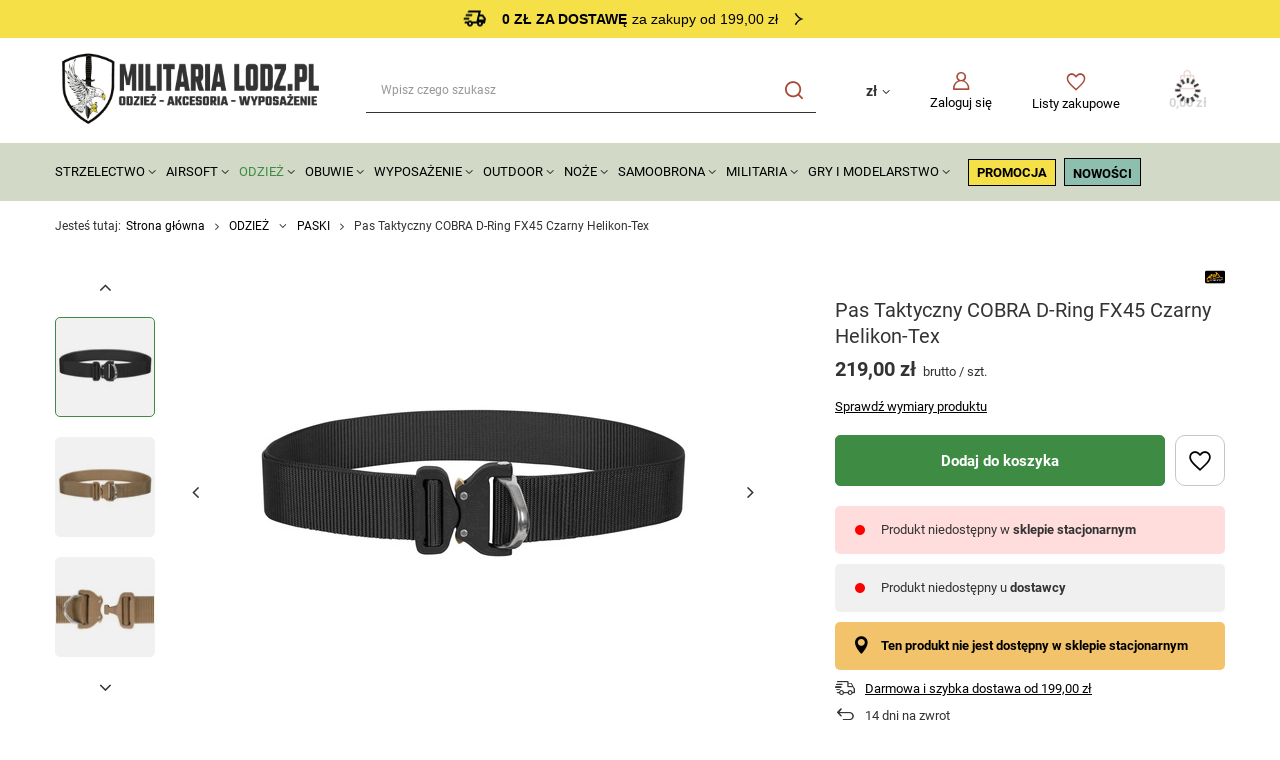

--- FILE ---
content_type: text/html; charset=utf-8
request_url: https://militarialodz.pl/pl/products/pas-taktyczny-cobra-d-ring-fx45-czarny-helikon-tex-67417.html
body_size: 41707
content:
<!DOCTYPE html>
<html lang="pl" class="--freeShipping --vat --gross " ><head><link rel="preload" as="image" fetchpriority="high" href="/hpeciai/ff7af4675cac2fd18a3e54158a7f7287/pol_pm_Pas-Taktyczny-COBRA-D-Ring-FX45-Czarny-Helikon-Tex-67417_1.webp"><meta name="viewport" content="user-scalable=no, initial-scale = 1.0, maximum-scale = 1.0, width=device-width, viewport-fit=cover"><meta http-equiv="Content-Type" content="text/html; charset=utf-8"><meta http-equiv="X-UA-Compatible" content="IE=edge"><title>Pas Taktyczny COBRA D-Ring FX45 Czarny Helikon-Tex XXL - sklep militarialodz.pl</title><meta name="keywords" content=""><meta name="description" content="Zobacz produkt Pas Taktyczny COBRA D-Ring FX45 Czarny Helikon-Tex XXL z kategorii ODZIEŻ PASY, PASKI. Militarialodz.pl to sklep militarny z oryginalnymi produktami czołowych producentów."><link rel="icon" href="/gfx/pol/favicon.ico"><meta name="theme-color" content="#3E8C43"><meta name="msapplication-navbutton-color" content="#3E8C43"><meta name="apple-mobile-web-app-status-bar-style" content="#3E8C43"><link rel="preload stylesheet" as="style" href="/gfx/pol/style.css.gzip?r=1755117452"><style>
							#photos_slider[data-skeleton] .photos__link:before {
								padding-top: calc(min((450/450 * 100%), 450px));
							}
							@media (min-width: 979px) {.photos__slider[data-skeleton] .photos__figure:not(.--nav):first-child .photos__link {
								max-height: 450px;
							}}
						</style><script>var app_shop={urls:{prefix:'data="/gfx/'.replace('data="', '')+'pol/',graphql:'/graphql/v1/'},vars:{meta:{viewportContent:'initial-scale = 1.0, maximum-scale = 5.0, width=device-width, viewport-fit=cover'},priceType:'gross',priceTypeVat:true,productDeliveryTimeAndAvailabilityWithBasket:false,geoipCountryCode:'US',fairShopLogo: { enabled: false, image: '/gfx/standards/safe_light.svg'},currency:{id:'PLN',symbol:'zł',country:'pl',format:'###,##0.00',beforeValue:false,space:true,decimalSeparator:',',groupingSeparator:' '},language:{id:'pol',symbol:'pl',name:'Polski'},omnibus:{enabled:true,rebateCodeActivate:false,hidePercentageDiscounts:false,},},txt:{priceTypeText:' brutto',},fn:{},fnrun:{},files:[],graphql:{}};const getCookieByName=(name)=>{const value=`; ${document.cookie}`;const parts = value.split(`; ${name}=`);if(parts.length === 2) return parts.pop().split(';').shift();return false;};if(getCookieByName('freeeshipping_clicked')){document.documentElement.classList.remove('--freeShipping');}if(getCookieByName('rabateCode_clicked')){document.documentElement.classList.remove('--rabateCode');}function hideClosedBars(){const closedBarsArray=JSON.parse(localStorage.getItem('closedBars'))||[];if(closedBarsArray.length){const styleElement=document.createElement('style');styleElement.textContent=`${closedBarsArray.map((el)=>`#${el}`).join(',')}{display:none !important;}`;document.head.appendChild(styleElement);}}hideClosedBars();</script><meta name="robots" content="index,follow"><meta name="rating" content="general"><meta name="Author" content="Militaria Lodz.pl na bazie IdoSell (www.idosell.com/shop).">
<!-- Begin LoginOptions html -->

<style>
#client_new_social .service_item[data-name="service_Apple"]:before, 
#cookie_login_social_more .service_item[data-name="service_Apple"]:before,
.oscop_contact .oscop_login__service[data-service="Apple"]:before {
    display: block;
    height: 2.6rem;
    content: url('/gfx/standards/apple.svg?r=1743165583');
}
.oscop_contact .oscop_login__service[data-service="Apple"]:before {
    height: auto;
    transform: scale(0.8);
}
#client_new_social .service_item[data-name="service_Apple"]:has(img.service_icon):before,
#cookie_login_social_more .service_item[data-name="service_Apple"]:has(img.service_icon):before,
.oscop_contact .oscop_login__service[data-service="Apple"]:has(img.service_icon):before {
    display: none;
}
</style>

<!-- End LoginOptions html -->

<!-- Open Graph -->
<meta property="og:type" content="website"><meta property="og:url" content="https://militarialodz.pl/pl/products/pas-taktyczny-cobra-d-ring-fx45-czarny-helikon-tex-67417.html
"><meta property="og:title" content="Pas Taktyczny COBRA D-Ring FX45 Czarny Helikon-Tex"><meta property="og:site_name" content="Militaria Lodz.pl"><meta property="og:locale" content="pl_PL"><meta property="og:image" content="https://militarialodz.pl/hpeciai/29f04f55d54399abb82b652943546d20/pol_pl_Pas-Taktyczny-COBRA-D-Ring-FX45-Czarny-Helikon-Tex-67417_1.webp"><meta property="og:image:width" content="450"><meta property="og:image:height" content="450"><script >
window.dataLayer = window.dataLayer || [];
window.gtag = function gtag() {
dataLayer.push(arguments);
}
gtag('consent', 'default', {
'ad_storage': 'denied',
'analytics_storage': 'denied',
'ad_personalization': 'denied',
'ad_user_data': 'denied',
'wait_for_update': 500
});

gtag('set', 'ads_data_redaction', true);
</script><script id="iaiscript_1" data-requirements="W10=" data-ga4_sel="ga4script">
window.iaiscript_1 = `<${'script'}  class='google_consent_mode_update'>
gtag('consent', 'update', {
'ad_storage': 'granted',
'analytics_storage': 'granted',
'ad_personalization': 'granted',
'ad_user_data': 'granted'
});
</${'script'}>`;
</script>
<!-- End Open Graph -->

<link rel="canonical" href="https://militarialodz.pl/pl/products/pas-taktyczny-cobra-d-ring-fx45-czarny-helikon-tex-67417.html" />

                <!-- Global site tag (gtag.js) -->
                <script  async src="https://www.googletagmanager.com/gtag/js?id=AW-16767727988"></script>
                <script >
                    window.dataLayer = window.dataLayer || [];
                    window.gtag = function gtag(){dataLayer.push(arguments);}
                    gtag('js', new Date());
                    
                    gtag('config', 'AW-16767727988', {"allow_enhanced_conversions":true});
gtag('config', 'G-LREDDH6R1Y');

                </script>
                            <!-- Google Tag Manager -->
                    <script >(function(w,d,s,l,i){w[l]=w[l]||[];w[l].push({'gtm.start':
                    new Date().getTime(),event:'gtm.js'});var f=d.getElementsByTagName(s)[0],
                    j=d.createElement(s),dl=l!='dataLayer'?'&l='+l:'';j.async=true;j.src=
                    'https://www.googletagmanager.com/gtm.js?id='+i+dl;f.parentNode.insertBefore(j,f);
                    })(window,document,'script','dataLayer','GTM-PQ6H9X86');</script>
            <!-- End Google Tag Manager -->
<!-- Begin additional html or js -->


<!--90|2|41| modified: 2024-12-09 13:47:12-->
<style><!--
  .headline {
    justify-content: flex-start;
    font-weight: 600;
    font-size: 2rem !important;
    letter-spacing: 0.3rem;
  }

#footer_links .footer_links#menu_account, #footer_links .footer_links#menu_orders {
border-color: #000;
}

  #menu_buttons2 > .menu_button_wrapper > a > img {
    margin: 0 auto;
  }

  .topBasket__sub:after,
  .wishlist_link:before,
  .account_link:before,
  .menu_search__submit:before,
  .sltm_link:before,
  .menu_search__mobile:before {
    color: #a64b37;
  }
  @media (min-width: 979px) {
    #menu_categories {
      position: relative;
      margin-bottom: 0;
      padding: 1.5rem 0;
    }

    #menu_categories:before {
      position: absolute;
      content: "";
      width: 100vw;
      height: 100%;
      transform: translate(-50%, -50%);
      top: 50%;
      left: 50%;
      background: #d2d9c7;
      z-index: -1;
    }

#menu_categories ul.navbar-nav > li:last-child > a {
      padding: 0 !important;
line-height: 90%;
vertical-align: text-bottom;
    }

    #menu_navbar > .navbar-nav > .nav-item > .nav-link {
      display: inline-block;
      padding: 0;
      padding-left: 10px;
    }

    #menu_navbar > .navbar-nav > .nav-item::after {
      display: inline-block;
      content: "\F107";
      font-family: FontAwesome;
      margin-left: 0.3rem;
      font-size: 1.3rem;
      transition: transform 0.3s;
    }

    #menu_navbar > .navbar-nav > .nav-item:hover::after {
      transform: rotateX(180deg);
    }

    #menu_categories ul.navbar-nav > li:last-child::after {
      display: none;
    }


  }

  .hotspot {
    margin: 5rem 0 !important;
  }

  #menu_categories ul.navbar-nav > li:last-child {
    padding: 6px 12px;
    background: #fff;
    border: 1px solid #000;
    border-radius: 5px;
    margin-left: 8px;
  }

  #menu_buttons2 {
    padding: 80px 0;
    position: relative;
  }
  #menu_buttons2:before {
    content: "";
    background-image: url("https://militarialodz.pl/data/include/cms/IdoMods/background.svg");
    background-size: cover;
    background-position: center;
    position: absolute;
    transform: translate(-50%, -50%);
    width: 100vw;
    height: 100%;
    top: 50%;
    left: 50%;
  }

  .menu_button_wrapper a img {
    border-radius: 5px;
  }

  #footer_links {
    padding-top: 2rem;
  }

  .footer_settings {
    padding-bottom: 1rem;
  }

  #menu_contact {
    position: relative;
    margin: 0;
    background: #000;
    color: #fff;
    padding: 24px 0;
  }

  #menu_contact ul,
  #menu_contact ul li a {
    background: #000;
    color: #fff;
  }

  #menu_contact:before {
    content: "";
    position: absolute;
    width: 100vw;
    height: 100%;
    transform: translate(-50%, -50%);
    top: 50%;
    left: 50%;
    background: #000;
    z-index: 1;
  }

  #menu_buttons {
    min-height: 460px;
    color: #fff;
    position: relative;
    display: flex;
    justify-content: center;
    align-items: center;
  }

  #menu_buttons:before {
    content: "";
    background: linear-gradient(
        0deg,
        rgba(0, 0, 0, 0.5) 0%,
        rgba(0, 0, 0, 0.5) 100%
      ),
      url("https://militarialodz.pl/data/include/cms/IdoMods/newsletterBg.webp"),
      lightgray 50% / cover no-repeat;
    background-position-y: 10%;
    position: absolute;
    transform: translate(-50%, -50%);
    width: 100vw;
    height: 100%;
    top: 50%;
    left: 50%;
  }

  .newsletter_form_label {
    color: #fff;
  }

  #links_footer_1 ul.footer_links_sub li:last-child {
    padding: 6px 24px;
    background: #fff;
    border: 1px solid #000;
    border-radius: 5px;
    font-weight: 800;
    width: max-content;
    display: flex;
    align-items: center;
  }

  @media (max-width: 757px) {
    #links_footer_1 ul.footer_links_sub li:last-child {
      margin: 0 auto;
    }
  }

  #links_footer_1 ul.footer_links_sub li:last-child:before {
    content: "\E815";
    font-family: FontAwesome;
    font-weight: 400;
    margin-right: 0.5rem;
    color: #0d0d0d;
    font-size: 16px;
  }

  .price_info:after,
  .idosell:before {
    background: #000;
  }

  .price_info__wrapper {
    color: #000;
  }

.opis-box {
    width: 100%;
    padding: 20px;
}

.row {
    display: flex;
    flex-wrap: wrap;
    margin-bottom: 20px;
}

.text-box, .image-box {
    flex: 1;
    padding: 10px;
    border: 0px;
}

.image-box img {
    width: 100%;
    height: auto;
}

@media (max-width: 768px) {
    .row {
        flex-direction: column;
    }
}

.questions__question_txt py-2 {
    font-weight: bold; 
}
--></style>
<!--94|2|41| modified: 2024-11-21 12:40:23-->
<style>
header.commercial_banner {
grid-template-areas:
"rabateCode rabateCode rabateCode rabateCode rabateCode"
"freeShipping freeShipping freeShipping freeShipping freeShipping"
"bars_top bars_top bars_top bars_top bars_top"
"logo menu_search shopping_list_top_mobile menu_basket menu_categories" !important;
}

@media(min-width: 979px) {
header.commercial_banner {
grid-template-areas:
"rabateCode rabateCode rabateCode rabateCode"
"freeShipping freeShipping freeShipping freeShipping"
"bars_top bars_top bars_top bars_top"
"logo menu_search menu_settings menu_basket"
"menu_categories menu_categories menu_categories menu_categories"
"breadcrumbs breadcrumbs breadcrumbs breadcrumbs" !important;
}
}

@media(min-width: 979px){
  .--scroll-down{
    .freeShipping{
      position: fixed;
      top: 0;
      z-index: 999;
    }
   
  .bars__item {
      position: fixed;
      top: 4.6rem;
      width: 100%;
      max-width: 117rem;
  }
  }
}

</style>
<!--97|2|41| modified: 2025-03-24 14:23:46-->
<style>
#menu_banners3 {
gap: 2rem;
align-items: center;
justify-content: center;
}

#menu_buttons2 img, #menu_banners3 img {
    border-radius: 0;
}

#menu_banners3 .menu_button_wrapper {
max-width: unset;
align-items: center;
justify-content: center;
display: flex;
}

#menu_banners3 ul.slick-dots {
bottom: -2rem;
    display: flex;
    justify-content: center;
    gap: 0.2rem;
}

#menu_banners3 ul.slick-dots li.slick-active button {
background: #000;
    width: 4.8rem;
}

#menu_banners3 ul.slick-dots button::before {
display: none;
}

#menu_banners3 ul.slick-dots li {
width: fit-content !important;
}

#menu_banners3 ul.slick-dots li button {
width: 2.4rem;
    background: #ccc;
    height: .4rem;
}

#menu_buttons2 {
padding: 0;
align-items: center;
    justify-content: center;
flex-direction: column;
margin-bottom: 0;
}

#menu_buttons2 .menu_button_wrapper {
padding: 0;
    margin: 0 1rem 3rem; 
}

#menu_buttons2::before {
display: none;
}

#menu_buttons2 .menu_button_wrapper.col-6 {
max-width: unset;
    width: fit-content;
    flex: 0 0 auto;
}

@media (min-width: 979px){
#menu_banners3 .menu_button_wrapper {
max-width: calc((100% - 4rem) / 3);
}

#menu_buttons2 .menu_button_wrapper:first-of-type {
width: 56%;
}
#menu_buttons2 .menu_button_wrapper:last-of-type {
width: 39%;
}

#menu_buttons2 {
flex-direction: row;
}
}
</style>
<!--98|2|41-->
<style>
#menu_buttons::before {
    background: url('/data/include/cms//newsletter_bg.webp');
    background-color: #000;
    background-repeat: no-repeat;
    background-size: cover;
}
</style>
<!--91|2|42-->
<meta name="google-site-verification" content="qkf0HdiZyXMd7gkjuzTTQi7DjaSV51FzYtun4nANhPs" />
<!--100|2|46-->
<script>/*
 * edrone JavaScript Library.
 * https://edrone.me/
 *
 * GPL licenses.
 * https://edrone.me/integration-license/
*/
(function(srcjs) {
    window._edrone = window._edrone || {};
    _edrone.app_id = "67e17434ba544";
    _edrone.version = "1.1.15";
    _edrone.platform = "iai";
    _edrone.action_type = "other";
    _edrone._old_init = _edrone.init


    fetch(window.location.origin + '/ajax/basket.php')
    .then(function(response) {
        return response.json();
    }).then(function(data) {
        if (data.basket.products.length != 0) {
            localStorage.setItem('iai_basket', JSON.stringify(data));
        }
        if (data.basket.user) {
            _edrone.email = data.basket.user.email ? data.basket.user.email : ''
            _edrone.first_name = data.basket.user.firstname ? data.basket.user.firstname : ''
            _edrone.last_name = data.basket.user.lastname ? data.basket.user.lastname : ''
        }
    });

    var doc = document.createElement('script');
    doc.type = 'text/javascript';
    doc.async = true;
    doc.src = ('https:' == document.location.protocol
        ? 'https:'
        : 'http:') + srcjs;
    var s = document.getElementsByTagName('script')[0];
    s.parentNode.insertBefore(doc, s);
})("//d3bo67muzbfgtl.cloudfront.net/edrone_2_0.js");

            </script>

<!-- End additional html or js -->
                <script>
                if (window.ApplePaySession && window.ApplePaySession.canMakePayments()) {
                    var applePayAvailabilityExpires = new Date();
                    applePayAvailabilityExpires.setTime(applePayAvailabilityExpires.getTime() + 2592000000); //30 days
                    document.cookie = 'applePayAvailability=yes; expires=' + applePayAvailabilityExpires.toUTCString() + '; path=/;secure;'
                    var scriptAppleJs = document.createElement('script');
                    scriptAppleJs.src = "/ajax/js/apple.js?v=3";
                    if (document.readyState === "interactive" || document.readyState === "complete") {
                          document.body.append(scriptAppleJs);
                    } else {
                        document.addEventListener("DOMContentLoaded", () => {
                            document.body.append(scriptAppleJs);
                        });  
                    }
                } else {
                    document.cookie = 'applePayAvailability=no; path=/;secure;'
                }
                </script>
                <script>let paypalDate = new Date();
                    paypalDate.setTime(paypalDate.getTime() + 86400000);
                    document.cookie = 'payPalAvailability_PLN=-1; expires=' + paypalDate.getTime() + '; path=/; secure';
                </script></head><body><div id="container" class="projector_page container max-width-1200"><header class=" commercial_banner"><script class="ajaxLoad">app_shop.vars.vat_registered="true";app_shop.vars.currency_format="###,##0.00";app_shop.vars.currency_before_value=false;app_shop.vars.currency_space=true;app_shop.vars.symbol="zł";app_shop.vars.id="PLN";app_shop.vars.baseurl="http://militarialodz.pl/";app_shop.vars.sslurl="https://militarialodz.pl/";app_shop.vars.curr_url="%2Fpl%2Fproducts%2Fpas-taktyczny-cobra-d-ring-fx45-czarny-helikon-tex-67417.html";var currency_decimal_separator=',';var currency_grouping_separator=' ';app_shop.vars.blacklist_extension=["exe","com","swf","js","php"];app_shop.vars.blacklist_mime=["application/javascript","application/octet-stream","message/http","text/javascript","application/x-deb","application/x-javascript","application/x-shockwave-flash","application/x-msdownload"];app_shop.urls.contact="/pl/contact.html";</script><div id="viewType" style="display:none"></div><div id="freeShipping" class="freeShipping"><span class="freeShipping__info">0 zł za dostawę</span><strong class="freeShipping__val">
				za zakupy od 199,00 zł</strong></div><div id="logo" class="d-flex align-items-center" data-bg="/data/gfx/mask/pol/top_2_big.jpg"><a href="/" target="_self"><img src="/data/gfx/mask/pol/logo_2_big.svg" alt="Militaria Lodz.pl - największy sklep militarny w Łodzi" width="392" height="126"></a></div><form action="https://militarialodz.pl/pl/search.html" method="get" id="menu_search" class="menu_search"><a href="#showSearchForm" class="menu_search__mobile"></a><div class="menu_search__block"><div class="menu_search__item --input"><input class="menu_search__input" type="text" name="text" autocomplete="off" placeholder="Wpisz czego szukasz" aria-label="Wpisz czego szukasz"><button class="menu_search__submit" type="submit" aria-label="Szukaj"></button></div><div class="menu_search__item --results search_result"></div></div></form><div id="menu_settings" class="align-items-center justify-content-center justify-content-lg-end"><div class="open_trigger"><span class="d-none d-md-inline-block flag_txt">zł</span><div class="menu_settings_wrapper d-md-none"><div class="menu_settings_inline"><div class="menu_settings_header">
								Język i waluta: 
							</div><div class="menu_settings_content"><span class="menu_settings_flag flag flag_pol"></span><strong class="menu_settings_value"><span class="menu_settings_language">pl</span><span> | </span><span class="menu_settings_currency">zł</span></strong></div></div><div class="menu_settings_inline"><div class="menu_settings_header">
								Dostawa do: 
							</div><div class="menu_settings_content"><strong class="menu_settings_value">Polska</strong></div></div></div><i class="icon-angle-down d-none d-md-inline-block"></i></div><form action="https://militarialodz.pl/pl/settings.html" method="post"><ul><li><div class="form-group"><label for="menu_settings_curr">Waluta</label><div class="select-after"><select class="form-control" name="curr" id="menu_settings_curr"><option value="PLN" selected>zł</option><option value="EUR">€ (1 zł = 0.2378€)
															</option><option value="CZK">Kč (1 zł = 5.7703Kč)
															</option></select></div></div><div class="form-group"><label for="menu_settings_country">Dostawa do</label><div class="select-after"><select class="form-control" name="country" id="menu_settings_country"><option value="1143020016">Austria</option><option value="1143020022">Belgia</option><option value="1143020033">Bułgaria</option><option value="1143020038">Chorwacja</option><option value="1143020040">Cypr</option><option value="1143020041">Czechy</option><option value="1143020042">Dania</option><option value="1143020051">Estonia</option><option value="1143020056">Finlandia</option><option value="1143020057">Francja</option><option value="1143020062">Grecja</option><option value="1143020075">Hiszpania</option><option value="1143020076">Holandia</option><option value="1143020083">Irlandia</option><option value="1143020116">Litwa</option><option value="1143020118">Łotwa</option><option value="1143020117">Luksembourg</option><option value="1143020126">Malta</option><option value="1143020143">Niemcy</option><option selected value="1143020003">Polska</option><option value="1143020163">Portugalia</option><option value="1143020169">Rumunia</option><option value="1143020182">Słowacja</option><option value="1143020183">Słowenia</option><option value="1143020193">Szwecja</option><option value="1143020217">Węgry</option><option value="1143020218">Wielka Brytania</option><option value="1143020220">Włochy</option></select></div></div></li><li class="buttons"><button class="btn --solid --large" type="submit">
								Zastosuj zmiany
							</button></li></ul></form><div id="menu_additional"><a class="account_link" href="https://militarialodz.pl/pl/login.html">Zaloguj się</a><div class="shopping_list_top" data-empty="true"><a href="https://militarialodz.pl/pl/shoppinglist" class="wishlist_link slt_link --empty">Listy zakupowe</a><div class="slt_lists"><ul class="slt_lists__nav"><li class="slt_lists__nav_item" data-list_skeleton="true" data-list_id="true" data-shared="true"><a class="slt_lists__nav_link" data-list_href="true"><span class="slt_lists__nav_name" data-list_name="true"></span><span class="slt_lists__count" data-list_count="true">0</span></a></li><li class="slt_lists__nav_item --empty"><a class="slt_lists__nav_link --empty" href="https://militarialodz.pl/pl/shoppinglist"><span class="slt_lists__nav_name" data-list_name="true">Lista zakupowa</span><span class="slt_lists__count" data-list_count="true">0</span></a></li></ul></div></div></div></div><div class="shopping_list_top_mobile" data-empty="true"><a href="https://militarialodz.pl/pl/shoppinglist" class="sltm_link --empty"></a></div><div id="menu_basket" class="topBasket --skeleton"><a class="topBasket__sub" href="/basketedit.php"><span class="badge badge-info"></span><strong class="topBasket__price">0,00 zł</strong></a><div class="topBasket__details --products" style="display: none;"><div class="topBasket__block --labels"><label class="topBasket__item --name">Produkt</label><label class="topBasket__item --sum">Ilość</label><label class="topBasket__item --prices">Cena</label></div><div class="topBasket__block --products"></div></div><div class="topBasket__details --shipping" style="display: none;"><span class="topBasket__name">Koszt dostawy od</span><span id="shipppingCost"></span></div><script>
						app_shop.vars.cache_html = true;
					</script></div><nav id="menu_categories" class="wide"><button type="button" class="navbar-toggler" aria-label="Menu"><i class="icon-reorder"></i></button><div class="navbar-collapse" id="menu_navbar"><ul class="navbar-nav mx-md-n2"><li class="nav-item"><a  href="/pl/menu/strzelectwo-1541.html" target="_self" title="STRZELECTWO" class="nav-link" >STRZELECTWO</a><ul class="navbar-subnav"><li class="nav-item"><a  href="/pl/menu/bron-czarnoprochowa-1752.html" target="_self" title="BROŃ CZARNOPROCHOWA" class="nav-link" >BROŃ CZARNOPROCHOWA</a><ul class="navbar-subsubnav"><li class="nav-item"><a  href="/pl/menu/rewolwery-pistolety-1758.html" target="_self" title="REWOLWERY, PISTOLETY" class="nav-link" >REWOLWERY, PISTOLETY</a></li><li class="nav-item"><a  href="/pl/menu/karabiny-strzelby-3033.html" target="_self" title="KARABINY, STRZELBY" class="nav-link" >KARABINY, STRZELBY</a></li><li class="nav-item"><a  href="/pl/menu/bebny-lufy-3879.html" target="_self" title="BĘBNY, LUFY" class="nav-link" >BĘBNY, LUFY</a></li><li class="nav-item"><a  href="/pl/menu/kule-pociski-smary-do-kul-1753.html" target="_self" title="KULE, POCISKI, SMARY DO KUL" class="nav-link" >KULE, POCISKI, SMARY DO KUL</a></li><li class="nav-item"><a  href="/pl/menu/akcesoria-3880.html" target="_self" title="AKCESORIA" class="nav-link" >AKCESORIA</a><ul class="navbar-subsubsubnav"><li class="nav-item"><a  href="/pl/menu/kapiszony-kapiszonowniki-zdzieraki-3888.html" target="_self" title="KAPISZONY, KAPISZONOWNIKI, ZDZIERAKI" class="nav-link" >KAPISZONY, KAPISZONOWNIKI, ZDZIERAKI</a></li><li class="nav-item"><a  href="/pl/menu/prasy-podbojczyki-wyciory-grajcary-3889.html" target="_self" title="PRASY, PODBOJCZYKI, WYCIORY, GRAJCARY" class="nav-link" >PRASY, PODBOJCZYKI, WYCIORY, GRAJCARY</a></li><li class="nav-item"><a  href="/pl/menu/kominki-smary-klucze-do-kominkow-3890.html" target="_self" title="KOMINKI, SMARY, KLUCZE DO KOMINKÓW" class="nav-link" >KOMINKI, SMARY, KLUCZE DO KOMINKÓW</a></li><li class="nav-item"><a  href="/pl/menu/smary-3891.html" target="_self" title="SMARY" class="nav-link" >SMARY</a></li><li class="nav-item"><a  href="/pl/menu/prochownice-lejki-miarki-prochowe-3894.html" target="_self" title="PROCHOWNICE, LEJKI, MIARKI PROCHOWE" class="nav-link" >PROCHOWNICE, LEJKI, MIARKI PROCHOWE</a></li></ul></li><li class="nav-item"><a  href="/pl/menu/czesci-zamienne-3893.html" target="_self" title="CZĘŚCI ZAMIENNE" class="nav-link" >CZĘŚCI ZAMIENNE</a></li><li class="nav-item"><a  href="/pl/menu/konserwacja-i-czyszczenie-3881.html" target="_self" title="KONSERWACJA I CZYSZCZENIE" class="nav-link" >KONSERWACJA I CZYSZCZENIE</a><ul class="navbar-subsubsubnav"><li class="nav-item"><a  href="/pl/menu/oleje-smary-3882.html" target="_self" title="OLEJE, SMARY" class="nav-link" >OLEJE, SMARY</a></li><li class="nav-item"><a  href="/pl/menu/zestawy-do-czyszczenia-3883.html" target="_self" title="ZESTAWY DO CZYSZCZENIA" class="nav-link" >ZESTAWY DO CZYSZCZENIA</a></li><li class="nav-item"><a  href="/pl/menu/wyciory-szczotki-3884.html" target="_self" title="WYCIORY, SZCZOTKI" class="nav-link" >WYCIORY, SZCZOTKI</a></li><li class="nav-item"><a  href="/pl/menu/przecieraki-3886.html" target="_self" title="PRZECIERAKI" class="nav-link" >PRZECIERAKI</a></li><li class="nav-item"><a  href="/pl/menu/sznury-3887.html" target="_self" title="SZNURY" class="nav-link" >SZNURY</a></li></ul></li><li class="nav-item"><a  href="/pl/menu/pasy-kabury-3892.html" target="_self" title="PASY, KABURY" class="nav-link" >PASY, KABURY</a></li></ul></li><li class="nav-item"><a  href="/pl/menu/wiatrowki-1657.html" target="_self" title="WIATRÓWKI" class="nav-link" >WIATRÓWKI</a><ul class="navbar-subsubnav more"><li class="nav-item"><a  href="/pl/menu/wiatrowki-dlugie-1764.html" target="_self" title="WIATRÓWKI DŁUGIE" class="nav-link" >WIATRÓWKI DŁUGIE</a><ul class="navbar-subsubsubnav"><li class="nav-item"><a  href="/pl/menu/wiatrowki-dlugie-lamane-4204.html" target="_self" title="WIATRÓWKI DŁUGIE ŁAMANE" class="nav-link" >WIATRÓWKI DŁUGIE ŁAMANE</a></li><li class="nav-item"><a  href="/pl/menu/wiatrowki-dlugie-co2-4208.html" target="_self" title="WIATRÓWKI DŁUGIE CO2" class="nav-link" >WIATRÓWKI DŁUGIE CO2</a></li><li class="nav-item --all"><a class="nav-link" href="/pl/menu/wiatrowki-dlugie-1764.html">+ Pokaż wszystkie</a></li></ul></li><li class="nav-item"><a  href="/pl/menu/wiatrowki-pcp-1806.html" target="_self" title="WIATRÓWKI PCP" class="nav-link" >WIATRÓWKI PCP</a><ul class="navbar-subsubsubnav"><li class="nav-item"><a  href="/pl/menu/wiatrowki-pcp-akcesoria-4222.html" target="_self" title="WIATRÓWKI PCP AKCESORIA" class="nav-link" >WIATRÓWKI PCP AKCESORIA</a></li></ul></li><li class="nav-item"><a  href="/pl/menu/wiatrowki-krotkie-1765.html" target="_self" title="WIATRÓWKI KRÓTKIE" class="nav-link" >WIATRÓWKI KRÓTKIE</a><ul class="navbar-subsubsubnav"><li class="nav-item"><a  href="/pl/menu/pistolety-4277.html" target="_self" title="PISTOLETY" class="nav-link" >PISTOLETY</a></li><li class="nav-item"><a  href="/pl/menu/rewolwery-4278.html" target="_self" title="REWOLWERY" class="nav-link" >REWOLWERY</a></li></ul></li><li class="nav-item"><a  href="/pl/menu/lunety-1658.html" target="_self" title="LUNETY" class="nav-link" >LUNETY</a></li><li class="nav-item"><a  href="/pl/menu/montaze-1705.html" target="_self" title="MONTAŻE" class="nav-link" >MONTAŻE</a></li><li class="nav-item"><a  href="/pl/menu/dwojnogi-4228.html" target="_self" title="DWÓJNOGI" class="nav-link" >DWÓJNOGI</a></li><li class="nav-item"><a  href="/pl/menu/wiatrowki-co2-1722.html" target="_self" title="CO2" class="nav-link" >CO2</a></li><li class="nav-item"><a  href="/pl/menu/tarcze-cele-1744.html" target="_self" title="TARCZE, CELE" class="nav-link" >TARCZE, CELE</a></li><li class="nav-item"><a  href="/pl/menu/srut-1763.html" target="_self" title="ŚRUT" class="nav-link" >ŚRUT</a><ul class="navbar-subsubsubnav"><li class="nav-item"><a  href="/pl/menu/4-5mm-2918.html" target="_self" title="4,5mm" class="nav-link" >4,5mm</a></li><li class="nav-item"><a  href="/pl/menu/5-5mm-2919.html" target="_self" title="5,5mm" class="nav-link" >5,5mm</a></li><li class="nav-item"><a  href="/pl/menu/-5-5mm-2920.html" target="_self" title="&amp;gt; 5,5mm" class="nav-link" >&gt; 5,5mm</a></li><li class="nav-item"><a  href="/pl/menu/bb-2921.html" target="_self" title="BB" class="nav-link" >BB</a></li></ul></li><li class="nav-item"><a  href="/pl/menu/konserwacja-1805.html" target="_self" title="KONSERWACJA" class="nav-link" >KONSERWACJA</a></li><li class="nav-item"><a  href="/pl/menu/magazynki-1917.html" target="_self" title="MAGAZYNKI " class="nav-link" >MAGAZYNKI </a></li><li class="nav-item --extend"><a href="" class="nav-link" txt_alt="- Zwiń">+ Rozwiń</a></li></ul></li><li class="nav-item empty"><a  href="/pl/menu/proce-1625.html" target="_self" title="PROCE" class="nav-link" >PROCE</a></li><li class="nav-item empty"><a  href="/pl/menu/zawieszenia-1918.html" target="_self" title="ZAWIESZENIA" class="nav-link" >ZAWIESZENIA</a></li><li class="nav-item"><a  href="/pl/menu/amunicja-i-proch-1745.html" target="_self" title="AMUNICJA I PROCH" class="nav-link" >AMUNICJA I PROCH</a><ul class="navbar-subsubnav"><li class="nav-item"><a  href="/pl/menu/amunicja-strzelba-1750.html" target="_self" title="AMUNICJA STRZELBA" class="nav-link" >AMUNICJA STRZELBA</a></li><li class="nav-item"><a  href="/pl/menu/kule-do-czarnoprochowcow-1754.html" target="_self" title="KULE DO CZARNOPROCHOWCÓW" class="nav-link" >KULE DO CZARNOPROCHOWCÓW</a></li><li class="nav-item"><a  href="/pl/menu/proch-czarny-1927.html" target="_self" title="PROCH CZARNY" class="nav-link" >PROCH CZARNY</a></li></ul></li><li class="nav-item empty"><a  href="/pl/menu/zbijaki-flagi-1751.html" target="_self" title="ZBIJAKI, FLAGI" class="nav-link" >ZBIJAKI, FLAGI</a></li><li class="nav-item"><a  href="/pl/menu/okulary-ochronne-1822.html" target="_self" title="OKULARY OCHRONNE" class="nav-link" >OKULARY OCHRONNE</a><ul class="navbar-subsubnav"><li class="nav-item"><a  href="/pl/menu/czyszczenie-1823.html" target="_self" title="CZYSZCZENIE" class="nav-link" >CZYSZCZENIE</a></li><li class="nav-item"><a  href="/pl/menu/okulary-ochronne-1838.html" target="_self" title="OKULARY OCHRONNE" class="nav-link" >OKULARY OCHRONNE</a></li><li class="nav-item"><a  href="/pl/menu/paski-akcesoria-1852.html" target="_self" title="PASKI, AKCESORIA" class="nav-link" >PASKI, AKCESORIA</a></li><li class="nav-item"><a  href="/pl/menu/okulary-balistyczne-1856.html" target="_self" title="OKULARY BALISTYCZNE" class="nav-link" >OKULARY BALISTYCZNE</a></li><li class="nav-item"><a  href="/pl/menu/pokrowce-1859.html" target="_self" title="POKROWCE" class="nav-link" >POKROWCE</a></li><li class="nav-item"><a  href="/pl/menu/wizjery-1935.html" target="_self" title="WIZJERY" class="nav-link" >WIZJERY</a></li></ul></li><li class="nav-item"><a  href="/pl/menu/czesci-do-broni-1694.html" target="_self" title="CZĘŚCI DO BRONI" class="nav-link" >CZĘŚCI DO BRONI</a><ul class="navbar-subsubnav"><li class="nav-item"><a  href="/pl/menu/czesci-ar-1695.html" target="_self" title="CZĘŚCI AR" class="nav-link" >CZĘŚCI AR</a></li><li class="nav-item"><a  href="/pl/menu/czesci-ak-1804.html" target="_self" title="CZĘŚCI AK" class="nav-link" >CZĘŚCI AK</a></li><li class="nav-item"><a  href="/pl/menu/czesci-pistolet-1742.html" target="_self" title="CZĘŚCI PISTOLET" class="nav-link" >CZĘŚCI PISTOLET</a></li><li class="nav-item"><a  href="/pl/menu/chwyty-1703.html" target="_self" title="CHWYTY" class="nav-link" >CHWYTY</a></li><li class="nav-item"><a  href="/pl/menu/loza-1761.html" target="_self" title="ŁOŻA" class="nav-link" >ŁOŻA</a></li><li class="nav-item"><a  href="/pl/menu/kolby-1762.html" target="_self" title="KOLBY" class="nav-link" >KOLBY</a></li><li class="nav-item"><a  href="/pl/menu/montaze-1787.html" target="_self" title="MONTAŻE" class="nav-link" >MONTAŻE</a></li><li class="nav-item"><a  href="/pl/menu/szyny-1790.html" target="_self" title="SZYNY" class="nav-link" >SZYNY</a></li><li class="nav-item"><a  href="/pl/menu/dwojnogi-2943.html" target="_self" title="DWÓJNOGI" class="nav-link" >DWÓJNOGI</a></li></ul></li><li class="nav-item empty"><a  href="/pokrowce-i-walizki-na-bron" target="_self" title="POKROWCE I WALIZKI NA BROŃ" class="nav-link" >POKROWCE I WALIZKI NA BROŃ</a></li><li class="nav-item"><a  href="/pl/menu/celowniki-1648.html" target="_self" title="CELOWNIKI" class="nav-link" >CELOWNIKI</a><ul class="navbar-subsubnav"><li class="nav-item"><a  href="/pl/menu/kolimatory-1655.html" target="_self" title="KOLIMATORY" class="nav-link" >KOLIMATORY</a></li><li class="nav-item"><a  href="/pl/menu/lunety-celownicze-1659.html" target="_self" title="LUNETY CELOWNICZE" class="nav-link" >LUNETY CELOWNICZE</a></li><li class="nav-item"><a  href="/pl/menu/laserowe-wskazniki-1661.html" target="_self" title="LASEROWE WSKAŹNIKI" class="nav-link" >LASEROWE WSKAŹNIKI</a></li><li class="nav-item"><a  href="/pl/menu/montaze-1706.html" target="_self" title="MONTAŻE" class="nav-link" >MONTAŻE</a></li><li class="nav-item"><a  href="/pl/menu/przyrzady-mechaniczne-1803.html" target="_self" title="PRZYRZĄDY MECHANICZNE" class="nav-link" >PRZYRZĄDY MECHANICZNE</a></li></ul></li><li class="nav-item"><a  href="/pl/menu/kabury-1603.html" target="_self" title="KABURY" class="nav-link" >KABURY</a><ul class="navbar-subsubnav"><li class="nav-item"><a  href="/pl/menu/saszetki-na-bron-1604.html" target="_self" title="SASZETKI NA BROŃ" class="nav-link" >SASZETKI NA BROŃ</a></li><li class="nav-item"><a  href="/pl/menu/montaze-panele-szelki-1813.html" target="_self" title="MONTAŻE, PANELE, SZELKI" class="nav-link" >MONTAŻE, PANELE, SZELKI</a></li><li class="nav-item"><a  href="/pl/menu/kabury-na-pas-kydex-1870.html" target="_self" title="KABURY NA PAS KYDEX" class="nav-link" >KABURY NA PAS KYDEX</a></li><li class="nav-item"><a  href="/pl/menu/kabury-na-pas-cordura-1876.html" target="_self" title="KABURY NA PAS CORDURA" class="nav-link" >KABURY NA PAS CORDURA</a></li><li class="nav-item"><a  href="/pl/menu/kabury-do-skrytego-noszenia-1879.html" target="_self" title="KABURY DO SKRYTEGO NOSZENIA" class="nav-link" >KABURY DO SKRYTEGO NOSZENIA</a></li><li class="nav-item"><a  href="/pl/menu/kabury-skorzane-1887.html" target="_self" title="KABURY SKÓRZANE" class="nav-link" >KABURY SKÓRZANE</a></li><li class="nav-item"><a  href="/pl/menu/kabury-udowe-1890.html" target="_self" title="KABURY UDOWE" class="nav-link" >KABURY UDOWE</a></li><li class="nav-item"><a  href="/pl/menu/montaze-panele-szyny-1912.html" target="_self" title="MONTAŻE, PANELE, SZYNY" class="nav-link" >MONTAŻE, PANELE, SZYNY</a></li><li class="nav-item"><a  href="/pl/menu/ladownice-na-magazynki-1941.html" target="_self" title="ŁADOWNICE NA MAGAZYNKI" class="nav-link" >ŁADOWNICE NA MAGAZYNKI</a></li></ul></li><li class="nav-item empty"><a  href="/pl/menu/smycze-do-broni-1542.html" target="_self" title="SMYCZE DO BRONI" class="nav-link" >SMYCZE DO BRONI</a></li><li class="nav-item empty"><a  href="/pl/menu/magazynki-i-akcesoria-1741.html" target="_self" title="MAGAZYNKI I AKCESORIA" class="nav-link" >MAGAZYNKI I AKCESORIA</a></li><li class="nav-item empty"><a  href="/pl/menu/latarki-taktyczne-1784.html" target="_self" title="LATARKI TAKTYCZNE" class="nav-link" >LATARKI TAKTYCZNE</a></li><li class="nav-item empty"><a  href="/pl/menu/cele-i-tarcze-1743.html" target="_self" title="CELE I TARCZE" class="nav-link" >CELE I TARCZE</a></li><li class="nav-item"><a  href="/pl/menu/konserwacja-1755.html" target="_self" title="KONSERWACJA" class="nav-link" >KONSERWACJA</a><ul class="navbar-subsubnav"><li class="nav-item"><a  href="/pl/menu/oleje-smary-1756.html" target="_self" title="OLEJE, SMARY" class="nav-link" >OLEJE, SMARY</a></li><li class="nav-item"><a  href="/pl/menu/zestawy-do-czyszczenia-1757.html" target="_self" title="ZESTAWY DO CZYSZCZENIA" class="nav-link" >ZESTAWY DO CZYSZCZENIA</a></li><li class="nav-item"><a  href="/pl/menu/wyciory-szczotki-1903.html" target="_self" title="WYCIORY, SZCZOTKI" class="nav-link" >WYCIORY, SZCZOTKI</a></li><li class="nav-item"><a  href="/pl/menu/sznury-1934.html" target="_self" title="SZNURY" class="nav-link" >SZNURY</a></li></ul></li><li class="nav-item empty"><a  href="/pl/menu/ochronniki-sluchu-1807.html" target="_self" title="OCHRONNIKI SŁUCHU" class="nav-link" >OCHRONNIKI SŁUCHU</a></li></ul></li><li class="nav-item"><a  href="/pl/menu/airsoft-1505.html" target="_self" title="AIRSOFT" class="nav-link" >AIRSOFT</a><ul class="navbar-subnav"><li class="nav-item"><a  href="/pl/menu/repliki-broni-1728.html" target="_self" title="REPLIKI BRONI" class="nav-link" >REPLIKI BRONI</a><ul class="navbar-subsubnav"><li class="nav-item"><a  href="/pl/menu/karabinki-szturmowe-1732.html" target="_self" title="KARABINKI SZTURMOWE" class="nav-link" >KARABINKI SZTURMOWE</a></li><li class="nav-item"><a  href="/pl/menu/karabiny-snajperskie-1731.html" target="_self" title="KARABINY SNAJPERSKIE" class="nav-link" >KARABINY SNAJPERSKIE</a></li><li class="nav-item"><a  href="/pl/menu/ganaty-granatniki-1729.html" target="_self" title="GANATY GRANATNIKI" class="nav-link" >GANATY GRANATNIKI</a></li></ul></li><li class="nav-item"><a  href="/pl/menu/czesci-replik-1506.html" target="_self" title="CZĘŚCI REPLIK" class="nav-link" >CZĘŚCI REPLIK</a><ul class="navbar-subsubnav"><li class="nav-item"><a  href="/pl/menu/czesci-wewnetrzne-1507.html" target="_self" title="CZĘŚCI WEWNĘTRZNE" class="nav-link" >CZĘŚCI WEWNĘTRZNE</a><ul class="navbar-subsubsubnav more"><li class="nav-item"><a  href="/pl/menu/czesci-elektryczne-1640.html" target="_self" title="CZĘŚCI ELEKTRYCZNE" class="nav-link" >CZĘŚCI ELEKTRYCZNE</a></li><li class="nav-item"><a  href="/pl/menu/mosfet-1643.html" target="_self" title="MOSFET" class="nav-link" >MOSFET</a></li><li class="nav-item"><a  href="/pl/menu/blokady-przeciwpowrotne-1662.html" target="_self" title="BLOKADY PRZECIWPOWROTNE" class="nav-link" >BLOKADY PRZECIWPOWROTNE</a></li><li class="nav-item"><a  href="/pl/menu/cylindry-bore-up-1663.html" target="_self" title="CYLINDRY, BORE UP" class="nav-link" >CYLINDRY, BORE UP</a></li><li class="nav-item"><a  href="/pl/menu/glowice-tloka-cylindra-1664.html" target="_self" title="GŁOWICE TŁOKA, CYLINDRA" class="nav-link" >GŁOWICE TŁOKA, CYLINDRA</a></li><li class="nav-item"><a  href="/pl/menu/plytki-selektora-1666.html" target="_self" title="PŁYTKI SELEKTORA" class="nav-link" >PŁYTKI SELEKTORA</a></li><li class="nav-item"><a  href="/pl/menu/dysze-1667.html" target="_self" title="DYSZE" class="nav-link" >DYSZE</a></li><li class="nav-item"><a  href="/pl/menu/gumki-hop-up-dystansery-1668.html" target="_self" title="GUMKI HOP-UP, DYSTANSERY" class="nav-link" >GUMKI HOP-UP, DYSTANSERY</a></li><li class="nav-item"><a  href="/pl/menu/komory-hop-up-1669.html" target="_self" title="KOMORY HOP-UP" class="nav-link" >KOMORY HOP-UP</a></li><li class="nav-item"><a  href="/pl/menu/lufy-precyzyjne-1670.html" target="_self" title="LUFY PRECYZYJNE" class="nav-link" >LUFY PRECYZYJNE</a></li><li class="nav-item"><a  href="/pl/menu/lozyska-1671.html" target="_self" title="ŁOŻYSKA" class="nav-link" >ŁOŻYSKA</a></li><li class="nav-item"><a  href="/pl/menu/czesci-i-akcesoria-hpa-1672.html" target="_self" title="CZĘŚCI I AKCESORIA HPA" class="nav-link" >CZĘŚCI I AKCESORIA HPA</a></li><li class="nav-item"><a  href="/pl/menu/popychacze-1673.html" target="_self" title="POPYCHACZE" class="nav-link" >POPYCHACZE</a></li><li class="nav-item"><a  href="/pl/menu/sprezynki-inne-1674.html" target="_self" title="SPRĘŻYNKI INNE" class="nav-link" >SPRĘŻYNKI INNE</a></li><li class="nav-item"><a  href="/pl/menu/jezyki-spustowe-1675.html" target="_self" title="JĘZYKI SPUSTOWE" class="nav-link" >JĘZYKI SPUSTOWE</a></li><li class="nav-item"><a  href="/pl/menu/czesci-replik-gbb-1676.html" target="_self" title="CZĘŚCI REPLIK GBB" class="nav-link" >CZĘŚCI REPLIK GBB</a></li><li class="nav-item"><a  href="/pl/menu/pozostale-1679.html" target="_self" title="POZOSTAŁE" class="nav-link" >POZOSTAŁE</a></li><li class="nav-item"><a  href="/pl/menu/szkielety-gearbox-1681.html" target="_self" title="SZKIELETY GEARBOX" class="nav-link" >SZKIELETY GEARBOX</a></li><li class="nav-item"><a  href="/pl/menu/silniki-1682.html" target="_self" title="SILNIKI" class="nav-link" >SILNIKI</a></li><li class="nav-item"><a  href="/pl/menu/prowadnice-sprezyn-1683.html" target="_self" title="PROWADNICE SPRĘŻYN" class="nav-link" >PROWADNICE SPRĘŻYN</a></li><li class="nav-item"><a  href="/pl/menu/sprezyny-glowne-1687.html" target="_self" title="SPRĘŻYNY GŁÓWNE" class="nav-link" >SPRĘŻYNY GŁÓWNE</a></li><li class="nav-item"><a  href="/pl/menu/tloki-1688.html" target="_self" title="TŁOKI" class="nav-link" >TŁOKI</a></li><li class="nav-item"><a  href="/pl/menu/zebatki-1689.html" target="_self" title="ZĘBATKI" class="nav-link" >ZĘBATKI</a></li><li class="nav-item --extend"><a href="" class="nav-link" txt_alt="- Zwiń">+ Rozwiń</a></li></ul></li><li class="nav-item"><a  href="/pl/menu/czesci-zewnetrzne-1677.html" target="_self" title="CZĘŚCI ZEWNĘTRZNE" class="nav-link" >CZĘŚCI ZEWNĘTRZNE</a><ul class="navbar-subsubsubnav"><li class="nav-item"><a  href="/pl/menu/pozostale-1678.html" target="_self" title="POZOSTAŁE" class="nav-link" >POZOSTAŁE</a></li><li class="nav-item"><a  href="/pl/menu/uchwyty-do-zawieszen-1690.html" target="_self" title="UCHWYTY DO ZAWIESZEŃ" class="nav-link" >UCHWYTY DO ZAWIESZEŃ</a></li><li class="nav-item"><a  href="/pl/menu/lufy-zewnetrzne-1691.html" target="_self" title="LUFY ZEWNĘTRZNE" class="nav-link" >LUFY ZEWNĘTRZNE</a></li><li class="nav-item"><a  href="/pl/menu/szyny-1692.html" target="_self" title="SZYNY" class="nav-link" >SZYNY</a></li><li class="nav-item"><a  href="/pl/menu/raczki-chwyty-1696.html" target="_self" title="RĄCZKI, CHWYTY" class="nav-link" >RĄCZKI, CHWYTY</a></li><li class="nav-item"><a  href="/pl/menu/loza-konwersje-ris-1699.html" target="_self" title="ŁÓŻA, KONWERSJE RIS" class="nav-link" >ŁÓŻA, KONWERSJE RIS</a></li><li class="nav-item"><a  href="/pl/menu/panele-ochronne-ris-1700.html" target="_self" title="PANELE OCHRONNE RIS" class="nav-link" >PANELE OCHRONNE RIS</a></li><li class="nav-item"><a  href="/pl/menu/tlumiki-dzwieku-1794.html" target="_self" title="TŁUMIKI DŹWIĘKU" class="nav-link" >TŁUMIKI DŹWIĘKU</a></li></ul></li></ul></li><li class="nav-item empty"><a  href="/pl/menu/pokrowce-i-walizki-na-bron-1865.html" target="_self" title="POKROWCE I WALIZKI NA BROŃ" class="nav-link" >POKROWCE I WALIZKI NA BROŃ</a></li><li class="nav-item"><a  href="/pl/menu/celowniki-1651.html" target="_self" title="CELOWNIKI" class="nav-link" >CELOWNIKI</a><ul class="navbar-subsubnav"><li class="nav-item"><a  href="/pl/menu/lunety-celownicze-1656.html" target="_self" title="LUNETY CELOWNICZE" class="nav-link" >LUNETY CELOWNICZE</a></li><li class="nav-item"><a  href="/pl/menu/kolimatory-1654.html" target="_self" title="KOLIMATORY" class="nav-link" >KOLIMATORY</a></li><li class="nav-item"><a  href="/pl/menu/laserowe-wskazniki-1660.html" target="_self" title="LASEROWE WSKAŹNIKI" class="nav-link" >LASEROWE WSKAŹNIKI</a></li><li class="nav-item"><a  href="/pl/menu/montaze-1786.html" target="_self" title="MONTAŻE" class="nav-link" >MONTAŻE</a></li><li class="nav-item"><a  href="/pl/menu/akcesoria-do-celownikow-1693.html" target="_self" title="AKCESORIA" class="nav-link" >AKCESORIA</a></li></ul></li><li class="nav-item"><a  href="/pl/menu/baterie-ladowarki-1641.html" target="_self" title="BATERIE, ŁADOWARKI" class="nav-link" >BATERIE, ŁADOWARKI</a><ul class="navbar-subsubnav"><li class="nav-item"><a  href="/pl/menu/akumulatory-lipo-7-4v-1646.html" target="_self" title="AKUMULATORY LiPo 7,4V" class="nav-link" >AKUMULATORY LiPo 7,4V</a></li><li class="nav-item"><a  href="/pl/menu/akumulatory-lipo-11-1v-1645.html" target="_self" title="AKUMULATORY LiPo 11,1V" class="nav-link" >AKUMULATORY LiPo 11,1V</a></li><li class="nav-item"><a  href="/pl/menu/ladowarki-1647.html" target="_self" title="ŁADOWARKI" class="nav-link" >ŁADOWARKI</a></li><li class="nav-item"><a  href="/pl/menu/wtyczki-i-akcesoria-1642.html" target="_self" title="WTYCZKI I AKCESORIA" class="nav-link" >WTYCZKI I AKCESORIA</a></li></ul></li><li class="nav-item empty"><a  href="/pl/menu/zawieszenia-1874.html" target="_self" title="ZAWIESZENIA" class="nav-link" >ZAWIESZENIA</a></li><li class="nav-item"><a  href="/pl/menu/green-gas-co2-hpa-1685.html" target="_self" title="GREEN GAS, CO2, HPA" class="nav-link" >GREEN GAS, CO2, HPA</a><ul class="navbar-subsubnav"><li class="nav-item"><a  href="/pl/menu/butle-hp-przewody-1686.html" target="_self" title="BUTLE HP, PRZEWODY" class="nav-link" >BUTLE HP, PRZEWODY</a></li><li class="nav-item"><a  href="/pl/menu/co2-1723.html" target="_self" title="CO2" class="nav-link" >CO2</a></li><li class="nav-item"><a  href="/pl/menu/green-gas-1725.html" target="_self" title="GREEN GAS" class="nav-link" >GREEN GAS</a></li></ul></li><li class="nav-item empty"><a  href="/pl/menu/latarki-taktyczne-1783.html" target="_self" title="LATARKI TAKTYCZNE" class="nav-link" >LATARKI TAKTYCZNE</a></li><li class="nav-item empty"><a  href="/pl/menu/komunikacja-1550.html" target="_self" title="KOMUNIKACJA" class="nav-link" >KOMUNIKACJA</a></li><li class="nav-item empty"><a  href="/pl/menu/konserwacja-1796.html" target="_self" title="KONSERWACJA" class="nav-link" >KONSERWACJA</a></li><li class="nav-item empty"><a  href="/pl/menu/pirotechnika-1855.html" target="_self" title="PIROTECHNIKA" class="nav-link" >PIROTECHNIKA</a></li><li class="nav-item"><a  href="/pl/menu/okulary-gogle-1824.html" target="_self" title="OKULARY, GOGLE" class="nav-link" >OKULARY, GOGLE</a><ul class="navbar-subsubnav"><li class="nav-item"><a  href="/pl/menu/czyszczenie-1825.html" target="_self" title="CZYSZCZENIE" class="nav-link" >CZYSZCZENIE</a></li><li class="nav-item"><a  href="/pl/menu/okulary-ochronne-1839.html" target="_self" title="OKULARY OCHRONNE" class="nav-link" >OKULARY OCHRONNE</a></li><li class="nav-item"><a  href="/pl/menu/paski-akcesoria-1853.html" target="_self" title="PASKI, AKCESORIA" class="nav-link" >PASKI, AKCESORIA</a></li><li class="nav-item"><a  href="/pl/menu/okulary-balistyczne-1857.html" target="_self" title="OKULARY BALISTYCZNE" class="nav-link" >OKULARY BALISTYCZNE</a></li><li class="nav-item"><a  href="/pl/menu/pokrowce-1860.html" target="_self" title="POKROWCE" class="nav-link" >POKROWCE</a></li><li class="nav-item"><a  href="/pl/menu/gogle-1868.html" target="_self" title="GOGLE" class="nav-link" >GOGLE</a></li><li class="nav-item"><a  href="/pl/menu/wizjery-1936.html" target="_self" title="WIZJERY" class="nav-link" >WIZJERY</a></li></ul></li><li class="nav-item"><a  href="/pl/menu/kabury-1814.html" target="_self" title="KABURY" class="nav-link" >KABURY</a><ul class="navbar-subsubnav"><li class="nav-item"><a  href="/pl/menu/montaze-panele-szelki-1815.html" target="_self" title="MONTAŻE, PANELE, SZELKI" class="nav-link" >MONTAŻE, PANELE, SZELKI</a></li><li class="nav-item"><a  href="/pl/menu/kabury-na-pas-kydex-1872.html" target="_self" title="KABURY NA PAS KYDEX" class="nav-link" >KABURY NA PAS KYDEX</a></li><li class="nav-item"><a  href="/pl/menu/kabury-na-pas-cordura-1877.html" target="_self" title="KABURY NA PAS CORDURA" class="nav-link" >KABURY NA PAS CORDURA</a></li><li class="nav-item"><a  href="/pl/menu/kabury-do-skrytego-noszenia-1880.html" target="_self" title="KABURY DO SKRYTEGO NOSZENIA" class="nav-link" >KABURY DO SKRYTEGO NOSZENIA</a></li><li class="nav-item"><a  href="/pl/menu/saszetki-na-bron-1882.html" target="_self" title="SASZETKI NA BROŃ" class="nav-link" >SASZETKI NA BROŃ</a></li><li class="nav-item"><a  href="/pl/menu/kabury-skorzane-1888.html" target="_self" title="KABURY SKÓRZANE" class="nav-link" >KABURY SKÓRZANE</a></li><li class="nav-item"><a  href="/pl/menu/kabury-udowe-1891.html" target="_self" title="KABURY UDOWE" class="nav-link" >KABURY UDOWE</a></li><li class="nav-item"><a  href="/pl/menu/montaze-panele-szyny-1913.html" target="_self" title="MONTAŻE, PANELE, SZYNY" class="nav-link" >MONTAŻE, PANELE, SZYNY</a></li><li class="nav-item"><a  href="/pl/menu/ladownice-na-magazynki-1942.html" target="_self" title="ŁADOWNICE NA MAGAZYNKI" class="nav-link" >ŁADOWNICE NA MAGAZYNKI</a></li></ul></li><li class="nav-item"><a  href="/pl/menu/magazynki-1788.html" target="_self" title="MAGAZYNKI" class="nav-link" >MAGAZYNKI</a><ul class="navbar-subsubnav"><li class="nav-item"><a  href="/pl/menu/low-cap-1801.html" target="_self" title="LOW-CAP" class="nav-link" >LOW-CAP</a></li><li class="nav-item"><a  href="/pl/menu/mid-cap-1802.html" target="_self" title="MID-CAP" class="nav-link" >MID-CAP</a></li><li class="nav-item"><a  href="/pl/menu/hi-cap-1800.html" target="_self" title="HI-CAP" class="nav-link" >HI-CAP</a></li><li class="nav-item"><a  href="/pl/menu/pistoletowe-1799.html" target="_self" title="PISTOLETOWE" class="nav-link" >PISTOLETOWE</a></li></ul></li><li class="nav-item"><a  href="/pl/menu/kulki-asg-1707.html" target="_self" title="KULKI ASG" class="nav-link" >KULKI ASG</a><ul class="navbar-subsubnav"><li class="nav-item"><a  href="/pl/menu/kulki-0-20g-1717.html" target="_self" title="KULKI 0,20G" class="nav-link" >KULKI 0,20G</a></li><li class="nav-item"><a  href="/pl/menu/kulki-0-25g-1719.html" target="_self" title="KULKI 0,25G" class="nav-link" >KULKI 0,25G</a></li><li class="nav-item"><a  href="/pl/menu/kulki-0-28g-1720.html" target="_self" title="KULKI 0,28G" class="nav-link" >KULKI 0,28G</a></li><li class="nav-item"><a  href="/pl/menu/kulki-0-36g-1713.html" target="_self" title="KULKI 0,36G" class="nav-link" >KULKI 0,36G</a></li><li class="nav-item"><a  href="/pl/menu/kulki-0-43g-1709.html" target="_self" title="KULKI 0,43G" class="nav-link" >KULKI 0,43G</a></li><li class="nav-item"><a  href="/pl/menu/kulki-0-48g-1715.html" target="_self" title="KULKI 0,48G" class="nav-link" >KULKI 0,48G</a></li><li class="nav-item"><a  href="/pl/menu/kulki-bio-1714.html" target="_self" title="KULKI BIO" class="nav-link" >KULKI BIO</a></li><li class="nav-item"><a  href="/pl/menu/pojemniki-na-kulki-1727.html" target="_self" title="POJEMNIKI NA KULKI" class="nav-link" >POJEMNIKI NA KULKI</a></li></ul></li><li class="nav-item empty"><a  href="/pl/menu/helmy-1809.html" target="_self" title="HEŁMY" class="nav-link" >HEŁMY</a></li><li class="nav-item empty"><a  href="/pl/menu/farba-do-broni-1862.html" target="_self" title="FARBA DO BRONI" class="nav-link" >FARBA DO BRONI</a></li></ul></li><li class="nav-item active"><a  href="/pl/menu/odziez-1467.html" target="_self" title="ODZIEŻ" class="nav-link active" >ODZIEŻ</a><ul class="navbar-subnav"><li class="nav-item empty"><a  href="/pl/menu/spodnie-codzienne-miejskie-1523.html" target="_self" title="SPODNIE CODZIENNE, MIEJSKIE" class="nav-link" >SPODNIE CODZIENNE, MIEJSKIE</a></li><li class="nav-item empty"><a  href="/pl/menu/spodnie-taktyczne-wojskowe-1524.html" target="_self" title="SPODNIE TAKTYCZNE, WOJSKOWE" class="nav-link" >SPODNIE TAKTYCZNE, WOJSKOWE</a></li><li class="nav-item empty"><a  href="/pl/menu/spodnie-trekkingowe-sportowe-1527.html" target="_self" title="SPODNIE TREKKINGOWE, SPORTOWE" class="nav-link" >SPODNIE TREKKINGOWE, SPORTOWE</a></li><li class="nav-item empty"><a  href="/pl/menu/spodnie-krotkie-szorty-1528.html" target="_self" title="SPODNIE KRÓTKIE, SZORTY" class="nav-link" >SPODNIE KRÓTKIE, SZORTY</a></li><li class="nav-item empty"><a  href="/pl/menu/bluzy-mundurowe-1470.html" target="_self" title="BLUZY MUNDUROWE" class="nav-link" >BLUZY MUNDUROWE</a></li><li class="nav-item empty"><a  href="/pl/menu/bluzy-combat-shirt-1471.html" target="_self" title="BLUZY COMBAT SHIRT" class="nav-link" >BLUZY COMBAT SHIRT</a></li><li class="nav-item empty"><a  href="/pl/menu/koszule-1482.html" target="_self" title="KOSZULE" class="nav-link" >KOSZULE</a></li><li class="nav-item empty"><a  href="/pl/menu/polary-swetry-1518.html" target="_self" title="POLARY, SWETRY" class="nav-link" >POLARY, SWETRY</a></li><li class="nav-item empty"><a  href="/pl/menu/rekawice-1893.html" target="_self" title="RĘKAWICE" class="nav-link" >RĘKAWICE</a></li><li class="nav-item empty"><a  href="/pl/menu/stopnie-na-mundur-1933.html" target="_self" title="STOPNIE NA MUNDUR" class="nav-link" >STOPNIE NA MUNDUR</a></li><li class="nav-item empty"><a  href="/pl/menu/naszywki-1431.html" target="_self" title="NASZYWKI" class="nav-link" >NASZYWKI</a></li><li class="nav-item active empty"><a  href="/pl/menu/paski-1511.html" target="_self" title="PASKI" class="nav-link active" >PASKI</a></li><li class="nav-item empty"><a  href="/pl/menu/skarpety-1521.html" target="_self" title="SKARPETY" class="nav-link" >SKARPETY</a></li><li class="nav-item"><a  href="/pl/menu/demobil-1472.html" target="_self" title="DEMOBIL" class="nav-link" >DEMOBIL</a><ul class="navbar-subsubnav"><li class="nav-item"><a  href="/pl/menu/spodnie-1525.html" target="_self" title="SPODNIE" class="nav-link" >SPODNIE</a></li></ul></li><li class="nav-item"><a  href="/pl/menu/kurtki-1474.html" target="_self" title="KURTKI" class="nav-link" >KURTKI</a><ul class="navbar-subsubnav more"><li class="nav-item"><a  href="/pl/menu/kurtki-softshell-1475.html" target="_self" title="KURTKI SOFTSHELL" class="nav-link" >KURTKI SOFTSHELL</a></li><li class="nav-item"><a  href="/pl/menu/kurtki-wojskowe-1476.html" target="_self" title="KURTKI WOJSKOWE" class="nav-link" >KURTKI WOJSKOWE</a></li><li class="nav-item"><a  href="/pl/menu/kurtki-przeciwdeszczowe-1485.html" target="_self" title="KURTKI PRZECIWDESZCZOWE" class="nav-link" >KURTKI PRZECIWDESZCZOWE</a></li><li class="nav-item"><a  href="/pl/menu/kurtki-trekkingowe-1493.html" target="_self" title="KURTKI TREKKINGOWE" class="nav-link" >KURTKI TREKKINGOWE</a></li><li class="nav-item"><a  href="/pl/menu/kurtki-m65-1487.html" target="_self" title="KURTKI M65" class="nav-link" >KURTKI M65</a></li><li class="nav-item"><a  href="/pl/menu/kurtki-puchowe-1488.html" target="_self" title="KURTKI PUCHOWE" class="nav-link" >KURTKI PUCHOWE</a></li><li class="nav-item"><a  href="/pl/menu/kurtki-parki-alaski-1491.html" target="_self" title="KURTKI PARKI, ALASKI" class="nav-link" >KURTKI PARKI, ALASKI</a></li><li class="nav-item"><a  href="/pl/menu/kurtki-dla-sluzb-mundurowych-1477.html" target="_self" title="KURTKI DLA SŁUŻB MUNDUROWYCH" class="nav-link" >KURTKI DLA SŁUŻB MUNDUROWYCH</a></li><li class="nav-item"><a  href="/pl/menu/kurtki-wiosenne-1478.html" target="_self" title="KURTKI WIOSENNE" class="nav-link" >KURTKI WIOSENNE</a></li><li class="nav-item"><a  href="/pl/menu/kurtki-letnie-1494.html" target="_self" title="KURTKI LETNIE" class="nav-link" >KURTKI LETNIE</a></li><li class="nav-item"><a  href="/pl/menu/kurtki-jesienne-1479.html" target="_self" title="KURTKI JESIENNE" class="nav-link" >KURTKI JESIENNE</a></li><li class="nav-item"><a  href="/pl/menu/kurtki-zimowe-1489.html" target="_self" title="KURTKI ZIMOWE" class="nav-link" >KURTKI ZIMOWE</a></li><li class="nav-item"><a  href="/pl/menu/kurtki-lotnicze-1490.html" target="_self" title="KURTKI LOTNICZE" class="nav-link" >KURTKI LOTNICZE</a></li><li class="nav-item"><a  href="/pl/menu/poncha-peleryny-1520.html" target="_self" title="PONCHA, PELERYNY" class="nav-link" >PONCHA, PELERYNY</a></li><li class="nav-item --extend"><a href="" class="nav-link" txt_alt="- Zwiń">+ Rozwiń</a></li></ul></li><li class="nav-item empty"><a  href="/pl/menu/koszulki-t-shirt-1483.html" target="_self" title="KOSZULKI T-SHIRT" class="nav-link" >KOSZULKI T-SHIRT</a></li><li class="nav-item empty"><a  href="/pl/menu/koszulki-polo-2963.html" target="_self" title="KOSZULKI POLO" class="nav-link" >KOSZULKI POLO</a></li><li class="nav-item"><a  href="/pl/menu/nakrycia-glowy-1497.html" target="_self" title="NAKRYCIA GŁOWY" class="nav-link" >NAKRYCIA GŁOWY</a><ul class="navbar-subsubnav"><li class="nav-item"><a  href="/pl/menu/arafatki-szale-1498.html" target="_self" title="ARAFATKI, SZALE" class="nav-link" >ARAFATKI, SZALE</a></li><li class="nav-item"><a  href="/pl/menu/chusty-wielofunkcyjne-1499.html" target="_self" title="CHUSTY WIELOFUNKCYJNE" class="nav-link" >CHUSTY WIELOFUNKCYJNE</a></li><li class="nav-item"><a  href="/pl/menu/czapki-z-daszkiem-1500.html" target="_self" title="CZAPKI Z DASZKIEM" class="nav-link" >CZAPKI Z DASZKIEM</a></li><li class="nav-item"><a  href="/pl/menu/czapki-na-niskie-temperatury-1503.html" target="_self" title="CZAPKI NA NISKIE TEMPERATURY" class="nav-link" >CZAPKI NA NISKIE TEMPERATURY</a></li><li class="nav-item"><a  href="/pl/menu/kapelusze-1504.html" target="_self" title="KAPELUSZE" class="nav-link" >KAPELUSZE</a></li><li class="nav-item"><a  href="/pl/menu/kominiarki-1509.html" target="_self" title="KOMINIARKI" class="nav-link" >KOMINIARKI</a></li><li class="nav-item"><a  href="/pl/menu/inne-1510.html" target="_self" title="INNE" class="nav-link" >INNE</a></li></ul></li><li class="nav-item empty"><a  href="/pl/menu/poncha-peleryny-1519.html" target="_self" title="PONCHA, PELERYNY" class="nav-link" >PONCHA, PELERYNY</a></li><li class="nav-item empty"><a  href="/bielizna-termoaktywna" target="_self" title="BIELIZNA TERMOAKTYWNA" class="nav-link" >BIELIZNA TERMOAKTYWNA</a></li><li class="nav-item empty"><a  href="/pl/menu/impregnacja-naprawa-1546.html" target="_self" title="IMPREGNACJA, NAPRAWA" class="nav-link" >IMPREGNACJA, NAPRAWA</a></li><li class="nav-item empty"><a  href="/pl/menu/dla-dzieci-1480.html" target="_self" title="DLA DZIECI" class="nav-link" >DLA DZIECI</a></li></ul></li><li class="nav-item"><a  href="/obuwie" target="_self" title="OBUWIE" class="nav-link" >OBUWIE</a><ul class="navbar-subnav"><li class="nav-item empty"><a  href="/pl/menu/buty-wojskowe-1448.html" target="_self" title="BUTY WOJSKOWE" class="nav-link" >BUTY WOJSKOWE</a></li><li class="nav-item empty"><a  href="/pl/menu/buty-taktyczne-3104.html" target="_self" title="BUTY TAKTYCZNE" class="nav-link" >BUTY TAKTYCZNE</a></li><li class="nav-item empty"><a  href="/pl/menu/buty-trekkingowe-1449.html" target="_self" title="BUTY TREKKINGOWE" class="nav-link" >BUTY TREKKINGOWE</a></li><li class="nav-item empty"><a  href="/pl/menu/buty-srednie-1844.html" target="_self" title="BUTY ŚREDNIE" class="nav-link" >BUTY ŚREDNIE</a></li><li class="nav-item empty"><a  href="/pl/menu/buty-niskie-1452.html" target="_self" title="BUTY NISKIE" class="nav-link" >BUTY NISKIE</a></li><li class="nav-item empty"><a  href="/pl/menu/buty-demobil-1466.html" target="_self" title="BUTY DEMOBIL" class="nav-link" >BUTY DEMOBIL</a></li><li class="nav-item empty"><a  href="/pl/menu/stuptuty-1447.html" target="_self" title="STUPTUTY" class="nav-link" >STUPTUTY</a></li><li class="nav-item empty"><a  href="/pl/menu/skarpety-1522.html" target="_self" title="SKARPETY" class="nav-link" >SKARPETY</a></li><li class="nav-item empty"><a  href="/pl/menu/impregnacja-1446.html" target="_self" title="IMPREGNACJA" class="nav-link" >IMPREGNACJA</a></li><li class="nav-item empty"><a  href="/pl/menu/akcesoria-do-obuwia-1445.html" target="_self" title="WKŁADKI I AKCESORIA" class="nav-link" >WKŁADKI I AKCESORIA</a></li><li class="nav-item empty"><a  href="/buty-aku" target="_self" title="BUTY AKU" class="nav-link" >BUTY AKU</a></li><li class="nav-item empty"><a  href="/pl/menu/buty-bates-1451.html" target="_self" title="BUTY BATES" class="nav-link" >BUTY BATES</a></li><li class="nav-item empty"><a  href="/pl/menu/buty-bennon-1453.html" target="_self" title="BUTY BENNON" class="nav-link" >BUTY BENNON</a></li><li class="nav-item empty"><a  href="/pl/menu/buty-garmont-1455.html" target="_self" title="BUTY GARMONT" class="nav-link" >BUTY GARMONT</a></li><li class="nav-item empty"><a  href="/pl/menu/buty-haix-1457.html" target="_self" title="BUTY HAIX" class="nav-link" >BUTY HAIX</a></li><li class="nav-item empty"><a  href="/pl/menu/buty-lowa-1458.html" target="_self" title="BUTY LOWA" class="nav-link" >BUTY LOWA</a></li><li class="nav-item empty"><a  href="/pl/menu/buty-sibeza-4369.html" target="_self" title="BUTY SIBEZA" class="nav-link" >BUTY SIBEZA</a></li><li class="nav-item empty"><a  href="/pl/menu/buty-magnum-1459.html" target="_self" title="BUTY MAGNUM" class="nav-link" >BUTY MAGNUM</a></li><li class="nav-item empty"><a  href="/pl/menu/buty-salomon-1464.html" target="_self" title="BUTY SALOMON" class="nav-link" >BUTY SALOMON</a></li><li class="nav-item empty"><a  href="/pl/menu/buty-blackhawk-1845.html" target="_self" title="BUTY BLACKHAWK" class="nav-link" >BUTY BLACKHAWK</a></li><li class="nav-item empty"><a  href="/pl/menu/buty-safety-jogger-3098.html" target="_self" title="BUTY SAFETY JOGGER" class="nav-link" >BUTY SAFETY JOGGER</a></li></ul></li><li class="nav-item"><a  href="/pl/menu/wyposazenie-1437.html" target="_self" title="WYPOSAŻENIE" class="nav-link" >WYPOSAŻENIE</a><ul class="navbar-subnav"><li class="nav-item"><a  href="/pl/menu/policja-ochrona-1438.html" target="_self" title="POLICJA, OCHRONA" class="nav-link" >POLICJA, OCHRONA</a><ul class="navbar-subsubnav"><li class="nav-item"><a  href="/pl/menu/etui-na-dokumenty-1439.html" target="_self" title="ETUI NA DOKUMENTY" class="nav-link" >ETUI NA DOKUMENTY</a></li><li class="nav-item"><a  href="/pl/menu/saszetki-na-bron-1602.html" target="_self" title="SASZETKI NA BROŃ" class="nav-link" >SASZETKI NA BROŃ</a></li><li class="nav-item"><a  href="/pl/menu/gazy-pieprzowe-1627.html" target="_self" title="GAZY PIEPRZOWE" class="nav-link" >GAZY PIEPRZOWE</a></li><li class="nav-item"><a  href="/pl/menu/ladownice-kieszenie-1632.html" target="_self" title="ŁADOWNICE, KIESZENIE" class="nav-link" >ŁADOWNICE, KIESZENIE</a></li><li class="nav-item"><a  href="/pl/menu/kajdanki-pokrowce-1634.html" target="_self" title="KAJDANKI, POKROWCE" class="nav-link" >KAJDANKI, POKROWCE</a></li><li class="nav-item"><a  href="/pl/menu/palki-1637.html" target="_self" title="PAŁKI" class="nav-link" >PAŁKI</a></li><li class="nav-item"><a  href="/pl/menu/paralizatory-1639.html" target="_self" title="PARALIZATORY" class="nav-link" >PARALIZATORY</a></li><li class="nav-item"><a  href="/pl/menu/kabury-1871.html" target="_self" title="KABURY" class="nav-link" >KABURY</a></li><li class="nav-item"><a  href="/pl/menu/kamizelki-2408.html" target="_self" title="KAMIZELKI" class="nav-link" >KAMIZELKI</a></li></ul></li><li class="nav-item empty"><a  href="/pasy-i-szelki-taktyczne" target="_self" title="PASY, SZELKI" class="nav-link" >PASY, SZELKI</a></li><li class="nav-item"><a  href="/pl/menu/kamizelki-1830.html" target="_self" title="KAMIZELKI" class="nav-link" >KAMIZELKI</a><ul class="navbar-subsubnav"><li class="nav-item"><a  href="/pl/menu/kamizelki-kuloodporne-4352.html" target="_self" title="KAMIZELKI KULOODPORNE" class="nav-link" >KAMIZELKI KULOODPORNE</a></li></ul></li><li class="nav-item empty"><a  href="/pl/menu/ochronniki-sluchu-1808.html" target="_self" title="OCHRONNIKI SŁUCHU" class="nav-link" >OCHRONNIKI SŁUCHU</a></li><li class="nav-item empty"><a  href="/pl/menu/helmy-1811.html" target="_self" title="HEŁMY" class="nav-link" >HEŁMY</a></li><li class="nav-item"><a  href="/okulary-i-gogle-taktyczne" target="_self" title="OKULARY, GOGLE" class="nav-link" >OKULARY, GOGLE</a><ul class="navbar-subsubnav"><li class="nav-item"><a  href="/pl/menu/czyszczenie-1827.html" target="_self" title="CZYSZCZENIE" class="nav-link" >CZYSZCZENIE</a></li><li class="nav-item"><a  href="/pl/menu/okulary-ochronne-1840.html" target="_self" title="OKULARY OCHRONNE" class="nav-link" >OKULARY OCHRONNE</a></li><li class="nav-item"><a  href="/pl/menu/paski-akcesoria-1854.html" target="_self" title="PASKI, AKCESORIA" class="nav-link" >PASKI, AKCESORIA</a></li><li class="nav-item"><a  href="/pl/menu/okulary-balistyczne-1858.html" target="_self" title="OKULARY BALISTYCZNE" class="nav-link" >OKULARY BALISTYCZNE</a></li><li class="nav-item"><a  href="/pl/menu/pokrowce-1861.html" target="_self" title="POKROWCE" class="nav-link" >POKROWCE</a></li><li class="nav-item"><a  href="/pl/menu/gogle-1867.html" target="_self" title="GOGLE" class="nav-link" >GOGLE</a></li><li class="nav-item"><a  href="/pl/menu/wizjery-1937.html" target="_self" title="WIZJERY" class="nav-link" >WIZJERY</a></li></ul></li><li class="nav-item"><a  href="/pl/menu/kabury-1816.html" target="_self" title="KABURY" class="nav-link" >KABURY</a><ul class="navbar-subsubnav"><li class="nav-item"><a  href="/pl/menu/montaze-panele-szelki-1817.html" target="_self" title="MONTAŻE, PANELE, SZELKI" class="nav-link" >MONTAŻE, PANELE, SZELKI</a></li><li class="nav-item"><a  href="/pl/menu/kabury-na-pas-kydex-1873.html" target="_self" title="KABURY NA PAS KYDEX" class="nav-link" >KABURY NA PAS KYDEX</a></li><li class="nav-item"><a  href="/pl/menu/kabury-na-pas-cordura-1878.html" target="_self" title="KABURY NA PAS CORDURA" class="nav-link" >KABURY NA PAS CORDURA</a></li><li class="nav-item"><a  href="/pl/menu/kabury-do-skrytego-noszenia-1881.html" target="_self" title="KABURY DO SKRYTEGO NOSZENIA" class="nav-link" >KABURY DO SKRYTEGO NOSZENIA</a></li><li class="nav-item"><a  href="/pl/menu/saszetki-na-bron-1883.html" target="_self" title="SASZETKI NA BROŃ" class="nav-link" >SASZETKI NA BROŃ</a></li><li class="nav-item"><a  href="/pl/menu/kabury-skorzane-1889.html" target="_self" title="KABURY SKÓRZANE" class="nav-link" >KABURY SKÓRZANE</a></li><li class="nav-item"><a  href="/pl/menu/kabury-udowe-1892.html" target="_self" title="KABURY UDOWE" class="nav-link" >KABURY UDOWE</a></li><li class="nav-item"><a  href="/pl/menu/montaze-panele-szyny-1914.html" target="_self" title="MONTAŻE, PANELE, SZYNY" class="nav-link" >MONTAŻE, PANELE, SZYNY</a></li></ul></li><li class="nav-item"><a  href="/pl/menu/plecaki-torby-worki-1513.html" target="_self" title="PLECAKI, TORBY, WORKI" class="nav-link" >PLECAKI, TORBY, WORKI</a><ul class="navbar-subsubnav more"><li class="nav-item"><a  href="/pl/menu/plecaki-miejskie-1577.html" target="_self" title="PLECAKI MIEJSKIE" class="nav-link" >PLECAKI MIEJSKIE</a></li><li class="nav-item"><a  href="/pl/menu/plecaki-jednodniowe-1582.html" target="_self" title="PLECAKI JEDNODNIOWE" class="nav-link" >PLECAKI JEDNODNIOWE</a></li><li class="nav-item"><a  href="/pl/menu/plecaki-trzydniowe-1585.html" target="_self" title="PLECAKI TRZYDNIOWE" class="nav-link" >PLECAKI TRZYDNIOWE</a></li><li class="nav-item"><a  href="/pl/menu/plecaki-wyprawowe-1589.html" target="_self" title="PLECAKI WYPRAWOWE" class="nav-link" >PLECAKI WYPRAWOWE</a></li><li class="nav-item"><a  href="/pl/menu/plecaki-szturmowe-i-patrolowe-1583.html" target="_self" title="PLECAKI SZTURMOWE I PATROLOWE" class="nav-link" >PLECAKI SZTURMOWE I PATROLOWE</a></li><li class="nav-item"><a  href="/pl/menu/plecaki-medyczne-3100.html" target="_self" title="PLECAKI MEDYCZNE" class="nav-link" >PLECAKI MEDYCZNE</a></li><li class="nav-item"><a  href="/pl/menu/do-25-litrow-1584.html" target="_self" title="DO 25 LITRÓW" class="nav-link" >DO 25 LITRÓW</a></li><li class="nav-item"><a  href="/pl/menu/od-26-do-37-litrow-1586.html" target="_self" title="OD 26 DO 37 LITRÓW" class="nav-link" >OD 26 DO 37 LITRÓW</a></li><li class="nav-item"><a  href="/pl/menu/powyzej-37-litrow-1590.html" target="_self" title="POWYŻEJ 37 LITRÓW" class="nav-link" >POWYŻEJ 37 LITRÓW</a></li><li class="nav-item"><a  href="/pl/menu/torby-i-plecaki-na-ramie-1593.html" target="_self" title="TORBY I PLECAKI NA RAMIĘ" class="nav-link" >TORBY I PLECAKI NA RAMIĘ</a></li><li class="nav-item"><a  href="/pl/menu/saszetki-nerki-1601.html" target="_self" title="SASZETKI, NERKI" class="nav-link" >SASZETKI, NERKI</a></li><li class="nav-item"><a  href="/pl/menu/worki-transportowe-1606.html" target="_self" title="WORKI TRANSPORTOWE" class="nav-link" >WORKI TRANSPORTOWE</a></li><li class="nav-item"><a  href="/pl/menu/systemy-hydracyjne-1597.html" target="_self" title="SYSTEMY HYDRACYJNE" class="nav-link" >SYSTEMY HYDRACYJNE</a></li><li class="nav-item"><a  href="/pl/menu/troki-sznurki-1514.html" target="_self" title="TROKI, SZNURKI" class="nav-link" >TROKI, SZNURKI</a></li><li class="nav-item"><a  href="/pl/menu/dodatki-do-plecakow-1595.html" target="_self" title="DODATKI DO PLECAKÓW" class="nav-link" >DODATKI DO PLECAKÓW</a></li><li class="nav-item --extend"><a href="" class="nav-link" txt_alt="- Zwiń">+ Rozwiń</a></li></ul></li><li class="nav-item"><a  href="/pl/menu/kieszenie-ladownice-1630.html" target="_self" title="KIESZENIE, ŁADOWNICE" class="nav-link" >KIESZENIE, ŁADOWNICE</a><ul class="navbar-subsubnav more"><li class="nav-item"><a  href="/pl/menu/ladownice-na-palke-gaz-kajdanki-1631.html" target="_self" title="ŁADOWNICE NA PAŁKĘ, GAZ, KAJDANKI" class="nav-link" >ŁADOWNICE NA PAŁKĘ, GAZ, KAJDANKI</a></li><li class="nav-item"><a  href="/pl/menu/kieszenie-na-wode-1831.html" target="_self" title="KIESZENIE NA WODĘ" class="nav-link" >KIESZENIE NA WODĘ</a></li><li class="nav-item"><a  href="/pl/menu/ladownice-na-magazynki-1832.html" target="_self" title="ŁADOWNICE NA MAGAZYNKI" class="nav-link" >ŁADOWNICE NA MAGAZYNKI</a></li><li class="nav-item"><a  href="/pl/menu/kieszenie-admin-na-dokumenty-1833.html" target="_self" title="KIESZENIE ADMIN, NA DOKUMENTY" class="nav-link" >KIESZENIE ADMIN, NA DOKUMENTY</a></li><li class="nav-item"><a  href="/pl/menu/kieszenie-medyczne-ifak-1829.html" target="_self" title="KIESZENIE MEDYCZNE, IFAK" class="nav-link" >KIESZENIE MEDYCZNE, IFAK</a></li><li class="nav-item"><a  href="/pl/menu/kieszenie-na-radio-1834.html" target="_self" title="KIESZENIE NA RADIO" class="nav-link" >KIESZENIE NA RADIO</a></li><li class="nav-item"><a  href="/pl/menu/kieszenie-uniwersalne-cargo-1896.html" target="_self" title="KIESZENIE UNIWERSALNE, CARGO" class="nav-link" >KIESZENIE UNIWERSALNE, CARGO</a></li><li class="nav-item"><a  href="/pl/menu/kieszenie-na-radio-telefon-gps-1897.html" target="_self" title="KIESZENIE NA RADIO, TELEFON, GPS" class="nav-link" >KIESZENIE NA RADIO, TELEFON, GPS</a></li><li class="nav-item"><a  href="/pl/menu/kieszenie-na-granat-1898.html" target="_self" title="KIESZENIE NA GRANAT" class="nav-link" >KIESZENIE NA GRANAT</a></li><li class="nav-item"><a  href="/pl/menu/kieszenie-na-narzedzia-1899.html" target="_self" title="KIESZENIE NA NARZĘDZIA" class="nav-link" >KIESZENIE NA NARZĘDZIA</a></li><li class="nav-item"><a  href="/pl/menu/worki-zrzutowe-1900.html" target="_self" title="WORKI ZRZUTOWE" class="nav-link" >WORKI ZRZUTOWE</a></li><li class="nav-item"><a  href="/pl/menu/mapniki-1919.html" target="_self" title="MAPNIKI" class="nav-link" >MAPNIKI</a></li><li class="nav-item"><a  href="/pl/menu/ladownice-na-palke-gaz-1926.html" target="_self" title="ŁADOWNICE NA PAŁKĘ, GAZ" class="nav-link" >ŁADOWNICE NA PAŁKĘ, GAZ</a></li><li class="nav-item --extend"><a href="" class="nav-link" txt_alt="- Zwiń">+ Rozwiń</a></li></ul></li><li class="nav-item empty"><a  href="/pl/menu/komunikacja-1551.html" target="_self" title="KOMUNIKACJA" class="nav-link" >KOMUNIKACJA</a></li><li class="nav-item empty"><a  href="/pl/menu/oswietlenie-1559.html" target="_self" title="OŚWIETLENIE" class="nav-link" >OŚWIETLENIE</a></li><li class="nav-item empty"><a  href="/pl/menu/pierwsza-pomoc-1575.html" target="_self" title="PIERWSZA POMOC" class="nav-link" >PIERWSZA POMOC</a></li><li class="nav-item empty"><a  href="/pl/menu/worki-zrzutowe-1835.html" target="_self" title="WORKI ZRZUTOWE" class="nav-link" >WORKI ZRZUTOWE</a></li><li class="nav-item empty"><a  href="/pl/menu/klamry-karabinczyki-1847.html" target="_self" title="KLAMRY, KARABIŃCZYKI" class="nav-link" >KLAMRY, KARABIŃCZYKI</a></li><li class="nav-item empty"><a  href="/pl/menu/maskowania-1863.html" target="_self" title="MASKOWANIA" class="nav-link" >MASKOWANIA</a></li><li class="nav-item empty"><a  href="/pl/menu/pokrowce-i-walizki-na-bron-1864.html" target="_self" title="POKROWCE I WALIZKI NA BROŃ" class="nav-link" >POKROWCE I WALIZKI NA BROŃ</a></li><li class="nav-item empty"><a  href="/pl/menu/ochraniacze-kolan-lokci-1922.html" target="_self" title="OCHRANIACZE KOLAN, ŁOKCI" class="nav-link" >OCHRANIACZE KOLAN, ŁOKCI</a></li><li class="nav-item empty"><a  href="/pl/menu/zawieszenia-smycze-do-broni-1924.html" target="_self" title="ZAWIESZENIA, SMYCZE DO BRONI" class="nav-link" >ZAWIESZENIA, SMYCZE DO BRONI</a></li><li class="nav-item empty"><a  href="/pl/menu/paracord-1939.html" target="_self" title="PARACORD" class="nav-link" >PARACORD</a></li><li class="nav-item empty"><a  href="/pl/menu/rekawice-1943.html" target="_self" title="RĘKAWICE" class="nav-link" >RĘKAWICE</a></li><li class="nav-item empty"><a  href="/pl/menu/zestawy-naprawcze-1547.html" target="_self" title="ZESTAWY NAPRAWCZE" class="nav-link" >ZESTAWY NAPRAWCZE</a></li><li class="nav-item"><a  href="/pl/menu/husar-3020.html" target="_self" title="HUSAR" class="nav-link" >HUSAR</a><ul class="navbar-subsubnav"><li class="nav-item"><a  href="/pl/menu/kieszenie-3023.html" target="_self" title="KIESZENIE" class="nav-link" >KIESZENIE</a></li><li class="nav-item"><a  href="/pl/menu/panele-3024.html" target="_self" title="PANELE" class="nav-link" >PANELE</a></li></ul></li><li class="nav-item empty"><a  href="/pl/menu/skrzynki-i-pudelka-transportowe-4402.html" target="_self" title="SKRZYNKI I PUDEŁKA TRANSPORTOWE" class="nav-link" >SKRZYNKI I PUDEŁKA TRANSPORTOWE</a></li></ul></li><li class="nav-item"><a  href="/pl/menu/outdoor-1515.html" target="_self" title="OUTDOOR" class="nav-link" >OUTDOOR</a><ul class="navbar-subnav"><li class="nav-item"><a  href="/pl/menu/plecaki-torby-worki-1516.html" target="_self" title="PLECAKI, TORBY, WORKI" class="nav-link" >PLECAKI, TORBY, WORKI</a><ul class="navbar-subsubnav more"><li class="nav-item"><a  href="/pl/menu/plecaki-miejskie-1578.html" target="_self" title="PLECAKI MIEJSKIE" class="nav-link" >PLECAKI MIEJSKIE</a></li><li class="nav-item"><a  href="/pl/menu/plecaki-jednodniowe-1579.html" target="_self" title="PLECAKI JEDNODNIOWE" class="nav-link" >PLECAKI JEDNODNIOWE</a></li><li class="nav-item"><a  href="/pl/menu/plecaki-trzydniowe-1587.html" target="_self" title="PLECAKI TRZYDNIOWE" class="nav-link" >PLECAKI TRZYDNIOWE</a></li><li class="nav-item"><a  href="/pl/menu/plecaki-wyprawowe-1591.html" target="_self" title="PLECAKI WYPRAWOWE" class="nav-link" >PLECAKI WYPRAWOWE</a></li><li class="nav-item"><a  href="/pl/menu/plecaki-szturmowe-i-patrolowe-1580.html" target="_self" title="PLECAKI SZTURMOWE I PATROLOWE" class="nav-link" >PLECAKI SZTURMOWE I PATROLOWE</a></li><li class="nav-item"><a  href="/pl/menu/plecaki-medyczne-3102.html" target="_self" title="PLECAKI MEDYCZNE" class="nav-link" >PLECAKI MEDYCZNE</a></li><li class="nav-item"><a  href="/pl/menu/do-25-litrow-1581.html" target="_self" title="DO 25 LITRÓW" class="nav-link" >DO 25 LITRÓW</a></li><li class="nav-item"><a  href="/pl/menu/od-26-do-37-litrow-1588.html" target="_self" title="OD 26 DO 37 LITRÓW" class="nav-link" >OD 26 DO 37 LITRÓW</a></li><li class="nav-item"><a  href="/pl/menu/powyzej-37-litrow-1592.html" target="_self" title="POWYŻEJ 37 LITRÓW" class="nav-link" >POWYŻEJ 37 LITRÓW</a></li><li class="nav-item"><a  href="/pl/menu/torby-i-plecaki-na-ramie" target="_self" title="TORBY I PLECAKI NA RAMIĘ" class="nav-link" >TORBY I PLECAKI NA RAMIĘ</a></li><li class="nav-item"><a  href="/pl/menu/saszetki-nerki" target="_self" title="SASZETKI, NERKI" class="nav-link" >SASZETKI, NERKI</a></li><li class="nav-item"><a  href="/pl/menu/worki-transportowe-1605.html" target="_self" title="WORKI TRANSPORTOWE" class="nav-link" >WORKI TRANSPORTOWE</a></li><li class="nav-item"><a  href="/pl/menu/systemy-hydracyjne-1598.html" target="_self" title="SYSTEMY HYDRACYJNE" class="nav-link" >SYSTEMY HYDRACYJNE</a></li><li class="nav-item"><a  href="/pl/menu/troki-sznurki-1517.html" target="_self" title="TROKI, SZNURKI" class="nav-link" >TROKI, SZNURKI</a></li><li class="nav-item"><a  href="/pl/menu/dodatki-do-plecakow-1596.html" target="_self" title="DODATKI DO PLECAKÓW" class="nav-link" >DODATKI DO PLECAKÓW</a></li><li class="nav-item --extend"><a href="" class="nav-link" txt_alt="- Zwiń">+ Rozwiń</a></li></ul></li><li class="nav-item empty"><a  href="/pl/menu/kompasy-nawigacja-1529.html" target="_self" title="KOMPASY, NAWIGACJA" class="nav-link" >KOMPASY, NAWIGACJA</a></li><li class="nav-item empty"><a  href="/pl/menu/rozpalanie-ognia-1530.html" target="_self" title="ROZPALANIE OGNIA" class="nav-link" >ROZPALANIE OGNIA</a></li><li class="nav-item empty"><a  href="/kubki-termosy" target="_self" title="KUBKI, TERMOSY" class="nav-link" >KUBKI, TERMOSY</a></li><li class="nav-item empty"><a  href="/pl/menu/kuchenki-turystyczne-1532.html" target="_self" title="KUCHENKI TURYSTYCZNE" class="nav-link" >KUCHENKI TURYSTYCZNE</a></li><li class="nav-item empty"><a  href="/pl/menu/paracord-1533.html" target="_self" title="PARACORD" class="nav-link" >PARACORD</a></li><li class="nav-item empty"><a  href="/pl/menu/menazki-niezbedniki-1534.html" target="_self" title="MENAŻKI, NIEZBĘDNIKI" class="nav-link" >MENAŻKI, NIEZBĘDNIKI</a></li><li class="nav-item empty"><a  href="/pl/menu/ochrona-przed-owadami-gryzoniami-i-zwierzetami-1535.html" target="_self" title="OCHRONA PRZED OWADAMI, GRYZONIAMI I ZWIERZĘTAMI" class="nav-link" >OCHRONA PRZED OWADAMI, GRYZONIAMI I ZWIERZĘTAMI</a></li><li class="nav-item empty"><a  href="/pl/menu/saperki-siekiery-pily-1536.html" target="_self" title="SAPERKI, SIEKIERY, PIŁY" class="nav-link" >SAPERKI, SIEKIERY, PIŁY</a></li><li class="nav-item empty"><a  href="/pl/menu/hamaki-schronienia-1537.html" target="_self" title="HAMAKI, SCHRONIENIA" class="nav-link" >HAMAKI, SCHRONIENIA</a></li><li class="nav-item empty"><a  href="/pl/menu/higiena-1538.html" target="_self" title="HIGIENA" class="nav-link" >HIGIENA</a></li><li class="nav-item empty"><a  href="/pl/menu/spiwory-karimaty-1545.html" target="_self" title="ŚPIWORY, KARIMATY" class="nav-link" >ŚPIWORY, KARIMATY</a></li><li class="nav-item empty"><a  href="/pl/menu/zestawy-naprawcze-1549.html" target="_self" title="ZESTAWY NAPRAWCZE" class="nav-link" >ZESTAWY NAPRAWCZE</a></li><li class="nav-item empty"><a  href="/pl/menu/komunikacja-1552.html" target="_self" title="KOMUNIKACJA" class="nav-link" >KOMUNIKACJA</a></li><li class="nav-item empty"><a  href="/pl/menu/notesy-wodoodporne-1442.html" target="_self" title="NOTESY WODOODPORNE" class="nav-link" >NOTESY WODOODPORNE</a></li><li class="nav-item empty"><a  href="/pl/menu/lornetki-lunety-1561.html" target="_self" title="LORNETKI, LUNETY" class="nav-link" >LORNETKI, LUNETY</a></li><li class="nav-item"><a  href="/pl/menu/latarki-1553.html" target="_self" title="LATARKI" class="nav-link" >LATARKI</a><ul class="navbar-subsubnav"><li class="nav-item"><a  href="/pl/menu/akcesoria-baterie-1554.html" target="_self" title="AKCESORIA, BATERIE" class="nav-link" >AKCESORIA, BATERIE</a></li><li class="nav-item"><a  href="/pl/menu/latarki-sygnalizacyjne-1555.html" target="_self" title="LATARKI SYGNALIZACYJNE" class="nav-link" >LATARKI SYGNALIZACYJNE</a></li><li class="nav-item"><a  href="/pl/menu/latarki-edc-1557.html" target="_self" title="LATARKI EDC" class="nav-link" >LATARKI EDC</a></li><li class="nav-item"><a  href="/pl/menu/latarki-czolowe-2912.html" target="_self" title="LATARKI CZOŁOWE" class="nav-link" >LATARKI CZOŁOWE</a></li><li class="nav-item"><a  href="/pl/menu/latarki-na-biwak-1558.html" target="_self" title="LATARKI NA BIWAK" class="nav-link" >LATARKI NA BIWAK</a></li><li class="nav-item"><a  href="/pl/menu/reflektory-szperacze-1560.html" target="_self" title="REFLEKTORY, SZPERACZE" class="nav-link" >REFLEKTORY, SZPERACZE</a></li><li class="nav-item"><a  href="/pl/menu/latarki-brelokowe-1841.html" target="_self" title="LATARKI BRELOKOWE" class="nav-link" >LATARKI BRELOKOWE</a></li><li class="nav-item"><a  href="/pl/menu/latarki-taktyczne-2409.html" target="_self" title="LATARKI TAKTYCZNE" class="nav-link" >LATARKI TAKTYCZNE</a></li><li class="nav-item"><a  href="/pl/menu/latarki-reczne-2930.html" target="_self" title="LATARKI RĘCZNE" class="nav-link" >LATARKI RĘCZNE</a></li></ul></li><li class="nav-item empty"><a  href="/pl/menu/noktowizory-termowizory-4367.html" target="_self" title="NOKTOWIZORY, TERMOWIZORY" class="nav-link" >NOKTOWIZORY, TERMOWIZORY</a></li><li class="nav-item empty"><a  href="/pl/menu/dalmierze-4366.html" target="_self" title="DALMIERZE" class="nav-link" >DALMIERZE</a></li><li class="nav-item empty"><a  href="/pl/menu/pierwsza-pomoc-1576.html" target="_self" title="PIERWSZA POMOC" class="nav-link" >PIERWSZA POMOC</a></li><li class="nav-item empty"><a  href="/pl/menu/systemy-hydracyjne-1599.html" target="_self" title="SYSTEMY HYDRACYJNE" class="nav-link" >SYSTEMY HYDRACYJNE</a></li><li class="nav-item"><a  href="/pl/menu/racje-zywnosciowe-1607.html" target="_self" title="RACJE ŻYWNOŚCIOWE" class="nav-link" >RACJE ŻYWNOŚCIOWE</a><ul class="navbar-subsubnav"><li class="nav-item"><a  href="/pl/menu/posilki-wojskowe-1609.html" target="_self" title="POSIŁKI WOJSKOWE" class="nav-link" >POSIŁKI WOJSKOWE</a></li><li class="nav-item"><a  href="/pl/menu/energetyki-1610.html" target="_self" title="ENERGETYKI" class="nav-link" >ENERGETYKI</a></li><li class="nav-item"><a  href="/pl/menu/zupy-i-konserwy-1611.html" target="_self" title="ZUPY I KONSERWY" class="nav-link" >ZUPY I KONSERWY</a></li><li class="nav-item"><a  href="/pl/menu/posilki-liofilizowane-1612.html" target="_self" title="POSIŁKI LIOFILIZOWANE" class="nav-link" >POSIŁKI LIOFILIZOWANE</a></li><li class="nav-item"><a  href="/pl/menu/suszona-wolowina-1613.html" target="_self" title="SUSZONA WOŁOWINA" class="nav-link" >SUSZONA WOŁOWINA</a></li><li class="nav-item"><a  href="/pl/menu/pieczywo-1614.html" target="_self" title="PIECZYWO" class="nav-link" >PIECZYWO</a></li></ul></li><li class="nav-item empty"><a  href="/pl/menu/artykuly-przetrwaniowe-1615.html" target="_self" title="ARTYKUŁY PRZETRWANIOWE" class="nav-link" >ARTYKUŁY PRZETRWANIOWE</a></li><li class="nav-item empty"><a  href="/pl/menu/wykrywacze-metali-1617.html" target="_self" title="WYKRYWACZE METALI" class="nav-link" >WYKRYWACZE METALI</a></li><li class="nav-item empty"><a  href="/pl/menu/klamry-karabinczyki-1848.html" target="_self" title="KLAMRY, KARABIŃCZYKI" class="nav-link" >KLAMRY, KARABIŃCZYKI</a></li></ul></li><li class="nav-item"><a  href="/pl/menu/noze-1562.html" target="_self" title="NOŻE" class="nav-link" >NOŻE</a><ul class="navbar-subnav"><li class="nav-item empty"><a  href="/pl/menu/noze-z-ostrzem-skladanym-1569.html" target="_self" title="NOŻE Z OSTRZEM SKŁADANYM" class="nav-link" >NOŻE Z OSTRZEM SKŁADANYM</a></li><li class="nav-item empty"><a  href="/pl/menu/noze-z-ostrzem-stalym-1565.html" target="_self" title="NOŻE Z OSTRZEM STAŁYM" class="nav-link" >NOŻE Z OSTRZEM STAŁYM</a></li><li class="nav-item empty"><a  href="/pl/menu/noze-mysliwskie-1574.html" target="_self" title="NOŻE MYŚLIWSKIE" class="nav-link" >NOŻE MYŚLIWSKIE</a></li><li class="nav-item empty"><a  href="/pl/menu/noze-wojskowe-1566.html" target="_self" title="NOŻE WOJSKOWE" class="nav-link" >NOŻE WOJSKOWE</a></li><li class="nav-item empty"><a  href="/pl/menu/noze-ratunkowe-1571.html" target="_self" title="NOŻE RATUNKOWE" class="nav-link" >NOŻE RATUNKOWE</a></li><li class="nav-item empty"><a  href="/pl/menu/noze-do-rzucania-1785.html" target="_self" title="NOŻE DO RZUCANIA" class="nav-link" >NOŻE DO RZUCANIA</a></li><li class="nav-item empty"><a  href="/pl/menu/noze-motylki-1572.html" target="_self" title="NOŻE MOTYLKI" class="nav-link" >NOŻE MOTYLKI</a></li><li class="nav-item empty"><a  href="/pl/menu/narzedzia-multitool-1568.html" target="_self" title="NARZĘDZIA MULTITOOL" class="nav-link" >NARZĘDZIA MULTITOOL</a></li><li class="nav-item empty"><a  href="/pl/menu/noze-okolicznosciowe-i-ozdobne-3013.html" target="_self" title="NOŻE OKOLICZNOŚCIOWE I OZDOBNE" class="nav-link" >NOŻE OKOLICZNOŚCIOWE I OZDOBNE</a></li><li class="nav-item empty"><a  href="/pl/menu/scyzoryki-1573.html" target="_self" title="SCYZORYKI" class="nav-link" >SCYZORYKI</a></li><li class="nav-item empty"><a  href="/pl/menu/maczety-1567.html" target="_self" title="MACZETY" class="nav-link" >MACZETY</a></li><li class="nav-item empty"><a  href="/pl/menu/ostrzenie-1564.html" target="_self" title="OSTRZENIE" class="nav-link" >OSTRZENIE</a></li><li class="nav-item empty"><a  href="/pl/menu/akcesoria-do-nozy-1563.html" target="_self" title="AKCESORIA" class="nav-link" >AKCESORIA</a></li></ul></li><li class="nav-item"><a  href="/pl/menu/samoobrona-1619.html" target="_self" title="SAMOOBRONA" class="nav-link" >SAMOOBRONA</a><ul class="navbar-subnav"><li class="nav-item empty"><a  href="/pl/menu/alarmy-osobiste-1620.html" target="_self" title="ALARMY OSOBISTE" class="nav-link" >ALARMY OSOBISTE</a></li><li class="nav-item empty"><a  href="/pl/menu/bron-hukowa-1621.html" target="_self" title="BROŃ HUKOWA" class="nav-link" >BROŃ HUKOWA</a></li><li class="nav-item empty"><a  href="/pl/menu/naboje-hukowe-i-race-1622.html" target="_self" title="NABOJE HUKOWE I RACE" class="nav-link" >NABOJE HUKOWE I RACE</a></li><li class="nav-item"><a  href="/pl/menu/bron-na-kule-gumowe-1623.html" target="_self" title="BROŃ NA KULE GUMOWE" class="nav-link" >BROŃ NA KULE GUMOWE</a><ul class="navbar-subsubnav"><li class="nav-item"><a  href="/pl/menu/rewolwery-i-pistolety-4383.html" target="_self" title="REWOLWERY I PISTOLETY" class="nav-link" >REWOLWERY I PISTOLETY</a></li><li class="nav-item"><a  href="/pl/menu/kule-i-akcesoria-4384.html" target="_self" title="KULE I AKCESORIA" class="nav-link" >KULE I AKCESORIA</a></li></ul></li><li class="nav-item empty"><a  href="/pl/menu/paralizatory-1638.html" target="_self" title="PARALIZATORY" class="nav-link" >PARALIZATORY</a></li><li class="nav-item empty"><a  href="/pl/menu/pistolety-rmg-2401.html" target="_self" title="PISTOLETY RMG" class="nav-link" >PISTOLETY RMG</a></li><li class="nav-item empty"><a  href="/pl/menu/atrapy-broni-gumowe-1624.html" target="_self" title="Atrapy broni gumowe" class="nav-link" >Atrapy broni gumowe</a></li><li class="nav-item"><a  href="/gazy-pieprzowe" target="_self" title="GAZY PIEPRZOWE" class="nav-link" >GAZY PIEPRZOWE</a><ul class="navbar-subsubnav"><li class="nav-item"><a  href="/pl/menu/gaz-pieprzowy-w-zelu-2397.html" target="_self" title="GAZ PIEPRZOWY W ŻELU" class="nav-link" >GAZ PIEPRZOWY W ŻELU</a></li><li class="nav-item"><a  href="/pl/menu/gaz-pieprzowy-piana-2398.html" target="_self" title="GAZ PIEPRZOWY PIANA" class="nav-link" >GAZ PIEPRZOWY PIANA</a></li><li class="nav-item"><a  href="/pl/menu/gaz-pieprzowy-w-chmurze-2399.html" target="_self" title="GAZ PIEPRZOWY W CHMURZE" class="nav-link" >GAZ PIEPRZOWY W CHMURZE</a></li><li class="nav-item"><a  href="/pl/menu/naboje-z-gazem-rmg-2400.html" target="_self" title="Naboje z gazem RMG" class="nav-link" >Naboje z gazem RMG</a></li><li class="nav-item"><a  href="/pl/menu/gazy-pieprzowe-na-zwierzeta-3093.html" target="_self" title="GAZY PIEPRZOWE NA ZWIERZĘTA" class="nav-link" >GAZY PIEPRZOWE NA ZWIERZĘTA</a></li><li class="nav-item"><a  href="/pl/menu/gazy-pieprzowe-duzej-pojemnosci-4163.html" target="_self" title="GAZY PIEPRZOWE DUŻEJ POJEMNOŚCI" class="nav-link" >GAZY PIEPRZOWE DUŻEJ POJEMNOŚCI</a></li></ul></li><li class="nav-item empty"><a  href="/pl/menu/neutralizatory-gazu-1628.html" target="_self" title="NEUTRALIZATORY GAZU" class="nav-link" >NEUTRALIZATORY GAZU</a></li><li class="nav-item empty"><a  href="/pl/menu/kajdanki-1633.html" target="_self" title="KAJDANKI" class="nav-link" >KAJDANKI</a></li><li class="nav-item empty"><a  href="/pl/menu/kubotany-1635.html" target="_self" title="KUBOTANY" class="nav-link" >KUBOTANY</a></li><li class="nav-item"><a  href="/pl/menu/palki-do-samoobrony" target="_self" title="Pałki do samoobrony" class="nav-link" >Pałki do samoobrony</a><ul class="navbar-subsubnav"><li class="nav-item"><a  href="/pl/menu/palki-16-2387.html" target="_self" title="PAŁKI 16&amp;quot;" class="nav-link" >PAŁKI 16&quot;</a></li><li class="nav-item"><a  href="/pl/menu/palki-20-3847.html" target="_self" title="PAŁKI 20&amp;quot;" class="nav-link" >PAŁKI 20&quot;</a></li><li class="nav-item"><a  href="/pl/menu/palki-21-2388.html" target="_self" title="PAŁKI 21&amp;quot;" class="nav-link" >PAŁKI 21&quot;</a></li><li class="nav-item"><a  href="/pl/menu/palki-23-2389.html" target="_self" title="PAŁKI 23&amp;quot;" class="nav-link" >PAŁKI 23&quot;</a></li><li class="nav-item"><a  href="/pl/menu/palki-26-2390.html" target="_self" title="PAŁKI 26&amp;quot;" class="nav-link" >PAŁKI 26&quot;</a></li><li class="nav-item"><a  href="/pl/menu/palki-tonfa-2396.html" target="_self" title="PAŁKI TONFA" class="nav-link" >PAŁKI TONFA</a></li><li class="nav-item"><a  href="/pl/menu/akcesoria-do-palek-teleskopowych-2391.html" target="_self" title="AKCESORIA" class="nav-link" >AKCESORIA</a></li></ul></li><li class="nav-item empty"><a  href="/pl/menu/akcesoria-do-samoobrony-1724.html" target="_self" title="AKCESORIA" class="nav-link" >AKCESORIA</a></li></ul></li><li class="nav-item"><a  href="/pl/menu/militaria-1429.html" target="_self" title="MILITARIA" class="nav-link" >MILITARIA</a><ul class="navbar-subnav"><li class="nav-item empty"><a  href="/pl/menu/kubki-1430.html" target="_self" title="KUBKI" class="nav-link" >KUBKI</a></li><li class="nav-item empty"><a  href="/pl/menu/niesmiertelniki-1432.html" target="_self" title="NIEŚMIERTELNIKI" class="nav-link" >NIEŚMIERTELNIKI</a></li><li class="nav-item empty"><a  href="/pl/menu/breloki-1433.html" target="_self" title="BRELOKI" class="nav-link" >BRELOKI</a></li><li class="nav-item empty"><a  href="/pl/menu/ksiazki-prasa-1434.html" target="_self" title="KSIĄŻKI, PRASA" class="nav-link" >KSIĄŻKI, PRASA</a></li><li class="nav-item empty"><a  href="/pl/menu/portfele-1435.html" target="_self" title="PORTFELE" class="nav-link" >PORTFELE</a></li><li class="nav-item empty"><a  href="/pl/menu/pozostale-1436.html" target="_self" title="POZOSTAŁE" class="nav-link" >POZOSTAŁE</a></li><li class="nav-item empty"><a  href="/pl/menu/bransoletki-1440.html" target="_self" title="BRANSOLETKI" class="nav-link" >BRANSOLETKI</a></li><li class="nav-item empty"><a  href="/pl/menu/dlugopisy-1441.html" target="_self" title="DŁUGOPISY" class="nav-link" >DŁUGOPISY</a></li><li class="nav-item empty"><a  href="/pl/menu/zapalniczki-1443.html" target="_self" title="ZAPALNICZKI" class="nav-link" >ZAPALNICZKI</a></li><li class="nav-item empty"><a  href="/pl/menu/dla-dzieci-1481.html" target="_self" title="DLA DZIECI" class="nav-link" >DLA DZIECI</a></li><li class="nav-item empty"><a  href="/pl/menu/pirotechnika-1931.html" target="_self" title="PIROTECHNIKA" class="nav-link" >PIROTECHNIKA</a></li><li class="nav-item empty"><a  href="/pl/menu/retraktory-1938.html" target="_self" title="RETRAKTORY" class="nav-link" >RETRAKTORY</a></li></ul></li><li class="nav-item"><a  href="/pl/menu/gry-i-modelarstwo-3849.html" target="_self" title="GRY I MODELARSTWO" class="nav-link" >GRY I MODELARSTWO</a><ul class="navbar-subnav"><li class="nav-item"><a  href="/pl/menu/gry-figurkowe-3850.html" target="_self" title="GRY FIGURKOWE" class="nav-link" >GRY FIGURKOWE</a><ul class="navbar-subsubnav more"><li class="nav-item"><a  href="/pl/menu/warhammer-2931.html" target="_self" title="WARHAMMER" class="nav-link" >WARHAMMER</a><ul class="navbar-subsubsubnav more"><li class="nav-item"><a  href="/pl/menu/zacznij-przygode-2955.html" target="_self" title="ZACZNIJ PRZYGODĘ" class="nav-link" >ZACZNIJ PRZYGODĘ</a></li><li class="nav-item"><a  href="/pl/menu/zacznij-tu-age-of-sigmar-2956.html" target="_self" title="ZACZNIJ TU AGE OF SIGMAR" class="nav-link" >ZACZNIJ TU AGE OF SIGMAR</a></li><li class="nav-item"><a  href="/pl/menu/combat-patrol-2961.html" target="_self" title="COMBAT PATROL" class="nav-link" >COMBAT PATROL</a></li><li class="nav-item"><a  href="/pl/menu/battleforce-3010.html" target="_self" title="BATTLEFORCE" class="nav-link" >BATTLEFORCE</a></li><li class="nav-item"><a  href="/pl/menu/horus-heresy-3035.html" target="_self" title="HORUS HERESY" class="nav-link" >HORUS HERESY</a></li><li class="nav-item"><a  href="/pl/menu/kill-team-3015.html" target="_self" title="KILL TEAM" class="nav-link" >KILL TEAM</a></li><li class="nav-item"><a  href="/pl/menu/necromunda-4157.html" target="_self" title="NECROMUNDA" class="nav-link" >NECROMUNDA</a></li><li class="nav-item"><a  href="/pl/menu/the-old-world-3834.html" target="_self" title="THE OLD WORLD" class="nav-link" >THE OLD WORLD</a><ul class="navbar-subsubsubsubnav"><li class="nav-item"><a  href="/pl/menu/tomb-kings-of-khemri-3841.html" target="_self" title="TOMB KINGS OF KHEMRI" class="nav-link" >TOMB KINGS OF KHEMRI</a></li><li class="nav-item"><a  href="/pl/menu/dwarfen-mountain-holds-4152.html" target="_self" title="DWARFEN MOUNTAIN HOLDS" class="nav-link" >DWARFEN MOUNTAIN HOLDS</a></li><li class="nav-item"><a  href="/pl/menu/corebook-3845.html" target="_self" title="COREBOOK" class="nav-link" >COREBOOK</a></li></ul></li><li class="nav-item"><a  href="/pl/menu/figurki-age-of-sigmar-2958.html" target="_self" title="FIGURKI AGE OF SIGMAR " class="nav-link" >FIGURKI AGE OF SIGMAR </a><ul class="navbar-subsubsubsubnav"><li class="nav-item"><a  href="/pl/menu/order-2975.html" target="_self" title="ORDER" class="nav-link" >ORDER</a></li><li class="nav-item"><a  href="/pl/menu/chaos-2976.html" target="_self" title="CHAOS" class="nav-link" >CHAOS</a></li><li class="nav-item"><a  href="/pl/menu/death-2977.html" target="_self" title="DEATH" class="nav-link" >DEATH</a></li><li class="nav-item"><a  href="/pl/menu/destruction-2978.html" target="_self" title="DESTRUCTION" class="nav-link" >DESTRUCTION</a></li></ul></li><li class="nav-item"><a  href="/pl/menu/figurki-40k-2959.html" target="_self" title="FIGURKI 40K" class="nav-link" >FIGURKI 40K</a><ul class="navbar-subsubsubsubnav"><li class="nav-item"><a  href="/pl/menu/space-marines-2980.html" target="_self" title="SPACE MARINES" class="nav-link" >SPACE MARINES</a></li><li class="nav-item"><a  href="/pl/menu/armies-of-the-imperium-2982.html" target="_self" title="ARMIES OF THE IMPERIUM" class="nav-link" >ARMIES OF THE IMPERIUM</a></li><li class="nav-item"><a  href="/pl/menu/armies-of-chaos-2984.html" target="_self" title="ARMIES OF CHAOS" class="nav-link" >ARMIES OF CHAOS</a></li><li class="nav-item"><a  href="/pl/menu/xenos-armies-2986.html" target="_self" title="XENOS ARMIES" class="nav-link" >XENOS ARMIES</a></li></ul></li><li class="nav-item"><a  href="/pl/menu/warcry-3822.html" target="_self" title="WARCRY" class="nav-link" >WARCRY</a></li><li class="nav-item"><a  href="/pl/menu/warhammer-underworld-2940.html" target="_self" title="WARHAMMER UNDERWORLD" class="nav-link" >WARHAMMER UNDERWORLD</a></li><li class="nav-item"><a  href="/pl/menu/codex-battletomes-2938.html" target="_self" title="CODEX/BATTLETOMES" class="nav-link" >CODEX/BATTLETOMES</a></li><li class="nav-item --extend"><a href="" class="nav-link" txt_alt="- Zwiń">+ Rozwiń</a></li></ul></li><li class="nav-item"><a  href="/pl/menu/bolt-action-3951.html" target="_self" title="BOLT ACTION" class="nav-link" >BOLT ACTION</a><ul class="navbar-subsubsubnav more"><li class="nav-item"><a  href="/pl/menu/rozpocznij-ofensywe-3954.html" target="_self" title="ROZPOCZNIJ OFENSYWĘ" class="nav-link" >ROZPOCZNIJ OFENSYWĘ</a></li><li class="nav-item"><a  href="/pl/menu/army-starter-4056.html" target="_self" title="ARMY STARTER" class="nav-link" >ARMY STARTER</a></li><li class="nav-item"><a  href="/pl/menu/armia-polski-4120.html" target="_self" title="ARMIA POLSKI" class="nav-link" >ARMIA POLSKI</a><ul class="navbar-subsubsubsubnav"><li class="nav-item"><a  href="/pl/menu/piechota-4121.html" target="_self" title="PIECHOTA" class="nav-link" >PIECHOTA</a></li><li class="nav-item"><a  href="/pl/menu/pojazdy-4122.html" target="_self" title="POJAZDY" class="nav-link" >POJAZDY</a></li><li class="nav-item"><a  href="/pl/menu/wsparcie-4123.html" target="_self" title="WSPARCIE" class="nav-link" >WSPARCIE</a></li></ul></li><li class="nav-item"><a  href="/pl/menu/armia-niemiecka-3960.html" target="_self" title="ARMIA NIEMIECKA" class="nav-link" >ARMIA NIEMIECKA</a><ul class="navbar-subsubsubsubnav"><li class="nav-item"><a  href="/pl/menu/piechota-3981.html" target="_self" title="PIECHOTA" class="nav-link" >PIECHOTA</a></li><li class="nav-item"><a  href="/pl/menu/pojazdy-3984.html" target="_self" title="POJAZDY" class="nav-link" >POJAZDY</a></li><li class="nav-item"><a  href="/pl/menu/wsparcie-3987.html" target="_self" title="WSPARCIE" class="nav-link" >WSPARCIE</a></li></ul></li><li class="nav-item"><a  href="/pl/menu/armia-wielkiej-brytanii-4009.html" target="_self" title="ARMIA WIELKIEJ BRYTANII" class="nav-link" >ARMIA WIELKIEJ BRYTANII</a><ul class="navbar-subsubsubsubnav"><li class="nav-item"><a  href="/pl/menu/piechota-4010.html" target="_self" title="PIECHOTA" class="nav-link" >PIECHOTA</a></li><li class="nav-item"><a  href="/pl/menu/pojazdy-4011.html" target="_self" title="POJAZDY" class="nav-link" >POJAZDY</a></li><li class="nav-item"><a  href="/pl/menu/wsparcie-4012.html" target="_self" title="WSPARCIE" class="nav-link" >WSPARCIE</a></li></ul></li><li class="nav-item"><a  href="/pl/menu/armia-zsrr-4013.html" target="_self" title="ARMIA ZSRR" class="nav-link" >ARMIA ZSRR</a><ul class="navbar-subsubsubsubnav"><li class="nav-item"><a  href="/pl/menu/piechota-4014.html" target="_self" title="PIECHOTA" class="nav-link" >PIECHOTA</a></li><li class="nav-item"><a  href="/pl/menu/pojazdy-4015.html" target="_self" title="POJAZDY" class="nav-link" >POJAZDY</a></li><li class="nav-item"><a  href="/pl/menu/wsparcie-4016.html" target="_self" title="WSPARCIE" class="nav-link" >WSPARCIE</a></li></ul></li><li class="nav-item"><a  href="/pl/menu/armia-usa-4017.html" target="_self" title="ARMIA USA" class="nav-link" >ARMIA USA</a><ul class="navbar-subsubsubsubnav"><li class="nav-item"><a  href="/pl/menu/piechota-4018.html" target="_self" title="PIECHOTA" class="nav-link" >PIECHOTA</a></li><li class="nav-item"><a  href="/pl/menu/pojazdy-4019.html" target="_self" title="POJAZDY" class="nav-link" >POJAZDY</a></li><li class="nav-item"><a  href="/pl/menu/wsparcie-4020.html" target="_self" title="WSPARCIE" class="nav-link" >WSPARCIE</a></li></ul></li><li class="nav-item"><a  href="/pl/menu/armia-japonii-4021.html" target="_self" title="ARMIA JAPONII" class="nav-link" >ARMIA JAPONII</a><ul class="navbar-subsubsubsubnav"><li class="nav-item"><a  href="/pl/menu/piechota-4022.html" target="_self" title="PIECHOTA" class="nav-link" >PIECHOTA</a></li><li class="nav-item"><a  href="/pl/menu/pojazdy-4023.html" target="_self" title="POJAZDY" class="nav-link" >POJAZDY</a></li><li class="nav-item"><a  href="/pl/menu/wsparcie-4024.html" target="_self" title="WSPARCIE" class="nav-link" >WSPARCIE</a></li></ul></li><li class="nav-item"><a  href="/pl/menu/armia-wloska-4025.html" target="_self" title="ARMIA WŁOSKA" class="nav-link" >ARMIA WŁOSKA</a><ul class="navbar-subsubsubsubnav"><li class="nav-item"><a  href="/pl/menu/piechota-4026.html" target="_self" title="PIECHOTA" class="nav-link" >PIECHOTA</a></li><li class="nav-item"><a  href="/pl/menu/pojazdy-4027.html" target="_self" title="POJAZDY" class="nav-link" >POJAZDY</a></li><li class="nav-item"><a  href="/pl/menu/wsparcie-4028.html" target="_self" title="WSPARCIE" class="nav-link" >WSPARCIE</a></li></ul></li><li class="nav-item"><a  href="/pl/menu/armia-francji-4166.html" target="_self" title="ARMIA FRANCJI" class="nav-link" >ARMIA FRANCJI</a><ul class="navbar-subsubsubsubnav"><li class="nav-item"><a  href="/pl/menu/piechota-4171.html" target="_self" title="PIECHOTA" class="nav-link" >PIECHOTA</a></li><li class="nav-item"><a  href="/pl/menu/pojazdy-4172.html" target="_self" title="POJAZDY" class="nav-link" >POJAZDY</a></li><li class="nav-item"><a  href="/pl/menu/wsparcie-4173.html" target="_self" title="WSPARCIE" class="nav-link" >WSPARCIE</a></li></ul></li><li class="nav-item"><a  href="/pl/menu/armia-finlandii-4214.html" target="_self" title="ARMIA FINLANDII" class="nav-link" >ARMIA FINLANDII</a><ul class="navbar-subsubsubsubnav"><li class="nav-item"><a  href="/pl/menu/piechota-4215.html" target="_self" title="PIECHOTA" class="nav-link" >PIECHOTA</a></li><li class="nav-item"><a  href="/pl/menu/pojazdy-4216.html" target="_self" title="POJAZDY" class="nav-link" >POJAZDY</a></li><li class="nav-item"><a  href="/pl/menu/wsparcie-4217.html" target="_self" title="WSPARCIE" class="nav-link" >WSPARCIE</a></li></ul></li><li class="nav-item"><a  href="/pl/menu/inne-armie-4149.html" target="_self" title="INNE ARMIE" class="nav-link" >INNE ARMIE</a></li><li class="nav-item"><a  href="/pl/menu/podreczniki-4053.html" target="_self" title="PODRĘCZNIKI" class="nav-link" >PODRĘCZNIKI</a></li><li class="nav-item"><a  href="/pl/menu/kosci-rozkazu-i-akcesoria-3978.html" target="_self" title="KOŚCI ROZKAZU I AKCESORIA" class="nav-link" >KOŚCI ROZKAZU I AKCESORIA</a></li><li class="nav-item --extend"><a href="" class="nav-link" txt_alt="- Zwiń">+ Rozwiń</a></li></ul></li><li class="nav-item"><a  href="/pl/menu/konflikt-47-4386.html" target="_self" title="KONFLIKT '47" class="nav-link" >KONFLIKT '47</a><ul class="navbar-subsubsubnav"><li class="nav-item"><a  href="/pl/menu/startery-4387.html" target="_self" title="STARTERY" class="nav-link" >STARTERY</a></li><li class="nav-item"><a  href="/pl/menu/axis-4389.html" target="_self" title="AXIS" class="nav-link" >AXIS</a></li><li class="nav-item"><a  href="/pl/menu/united-states-4392.html" target="_self" title="UNITED STATES" class="nav-link" >UNITED STATES</a></li><li class="nav-item"><a  href="/pl/menu/podreczniki-4393.html" target="_self" title="PODRĘCZNIKI" class="nav-link" >PODRĘCZNIKI</a></li><li class="nav-item"><a  href="/pl/menu/akcesoria-4396.html" target="_self" title="AKCESORIA" class="nav-link" >AKCESORIA</a></li></ul></li><li class="nav-item"><a  href="/pl/menu/saga-4286.html" target="_self" title="SAGA" class="nav-link" >SAGA</a><ul class="navbar-subsubsubnav"><li class="nav-item"><a  href="/pl/menu/age-of-vikings-4292.html" target="_self" title="AGE OF VIKINGS" class="nav-link" >AGE OF VIKINGS</a><ul class="navbar-subsubsubsubnav"><li class="nav-item"><a  href="/pl/menu/anglo-danes-4307.html" target="_self" title="ANGLO DANES" class="nav-link" >ANGLO DANES</a></li><li class="nav-item"><a  href="/pl/menu/anglo-saxons-4309.html" target="_self" title="ANGLO-SAXONS" class="nav-link" >ANGLO-SAXONS</a></li><li class="nav-item"><a  href="/pl/menu/carolingian-franks-4311.html" target="_self" title="CAROLINGIAN FRANKS" class="nav-link" >CAROLINGIAN FRANKS</a></li><li class="nav-item"><a  href="/pl/menu/irish-4313.html" target="_self" title="IRISH" class="nav-link" >IRISH</a></li><li class="nav-item"><a  href="/pl/menu/jomsvikings-4315.html" target="_self" title="JOMSVIKINGS" class="nav-link" >JOMSVIKINGS</a></li><li class="nav-item"><a  href="/pl/menu/normans-bretons-4319.html" target="_self" title="NORMANS &amp;amp; BRETONS" class="nav-link" >NORMANS &amp; BRETONS</a></li><li class="nav-item"><a  href="/pl/menu/norse-gael-4321.html" target="_self" title="NORSE GAEL" class="nav-link" >NORSE GAEL</a></li><li class="nav-item"><a  href="/pl/menu/the-last-romans-byzantines-4329.html" target="_self" title="THE LAST ROMANS (Byzantines)" class="nav-link" >THE LAST ROMANS (Byzantines)</a></li><li class="nav-item"><a  href="/pl/menu/vikings-4331.html" target="_self" title="VIKINGS" class="nav-link" >VIKINGS</a></li></ul></li><li class="nav-item"><a  href="/pl/menu/age-of-hannibal-4334.html" target="_self" title="AGE OF HANNIBAL" class="nav-link" >AGE OF HANNIBAL</a><ul class="navbar-subsubsubsubnav"><li class="nav-item"><a  href="/pl/menu/graeculi-greek-4337.html" target="_self" title="GRAECULI (Greek)" class="nav-link" >GRAECULI (Greek)</a></li><li class="nav-item"><a  href="/pl/menu/gallic-4343.html" target="_self" title="GALLIC" class="nav-link" >GALLIC</a></li></ul></li><li class="nav-item"><a  href="/pl/menu/age-of-chivalry-4358.html" target="_self" title="AGE OF CHIVALRY" class="nav-link" >AGE OF CHIVALRY</a></li><li class="nav-item"><a  href="/pl/menu/kalkomanie-4362.html" target="_self" title="KALKOMANIE" class="nav-link" >KALKOMANIE</a></li><li class="nav-item"><a  href="/pl/menu/kostki-4289.html" target="_self" title="KOSTKI" class="nav-link" >KOSTKI</a></li><li class="nav-item"><a  href="/pl/menu/podreczniki-4354.html" target="_self" title="PODRĘCZNIKI" class="nav-link" >PODRĘCZNIKI</a></li></ul></li><li class="nav-item"><a  href="/pl/menu/spectre-operations-4257.html" target="_self" title="SPECTRE OPERATIONS" class="nav-link" >SPECTRE OPERATIONS</a><ul class="navbar-subsubsubnav more"><li class="nav-item"><a  href="/pl/menu/task-force-operators-4263.html" target="_self" title="TASK FORCE OPERATORS" class="nav-link" >TASK FORCE OPERATORS</a></li><li class="nav-item"><a  href="/pl/menu/uksf-4374.html" target="_self" title="UKSF" class="nav-link" >UKSF</a></li><li class="nav-item"><a  href="/pl/menu/agents-4377.html" target="_self" title="AGENTS" class="nav-link" >AGENTS</a></li><li class="nav-item"><a  href="/pl/menu/law-enforcement-4382.html" target="_self" title="LAW ENFORCEMENT" class="nav-link" >LAW ENFORCEMENT</a></li><li class="nav-item"><a  href="/pl/menu/insurgent-operators-4266.html" target="_self" title="INSURGENT OPERATORS" class="nav-link" >INSURGENT OPERATORS</a></li><li class="nav-item"><a  href="/pl/menu/russian-forces-4269.html" target="_self" title="RUSSIAN FORCES" class="nav-link" >RUSSIAN FORCES</a></li><li class="nav-item"><a  href="/pl/menu/pmc-4405.html" target="_self" title="PMC" class="nav-link" >PMC</a></li><li class="nav-item"><a  href="/pl/menu/mena-4372.html" target="_self" title="MENA" class="nav-link" >MENA</a></li><li class="nav-item"><a  href="/pl/menu/criminal-elements-4272.html" target="_self" title="CRIMINAL ELEMENTS" class="nav-link" >CRIMINAL ELEMENTS</a></li><li class="nav-item"><a  href="/pl/menu/aftermath-4376.html" target="_self" title="AFTERMATH" class="nav-link" >AFTERMATH</a></li><li class="nav-item"><a  href="/pl/menu/npc-4403.html" target="_self" title="NPC" class="nav-link" >NPC</a></li><li class="nav-item"><a  href="/pl/menu/pojazdy-4380.html" target="_self" title="POJAZDY" class="nav-link" >POJAZDY</a></li><li class="nav-item"><a  href="/pl/menu/podreczniki-4275.html" target="_self" title="PODRĘCZNIKI" class="nav-link" >PODRĘCZNIKI</a></li><li class="nav-item --extend"><a href="" class="nav-link" txt_alt="- Zwiń">+ Rozwiń</a></li></ul></li><li class="nav-item"><a  href="/pl/menu/the-lord-of-the-rings-3855.html" target="_self" title="THE LORD OF THE RINGS" class="nav-link" >THE LORD OF THE RINGS</a><ul class="navbar-subsubsubnav"><li class="nav-item"><a  href="/pl/menu/zacznij-przygode-3856.html" target="_self" title="ZACZNIJ PRZYGODĘ" class="nav-link" >ZACZNIJ PRZYGODĘ</a></li></ul></li><li class="nav-item"><a  href="/pl/menu/achtung-panzer-4111.html" target="_self" title="ACHTUNG PANZER!" class="nav-link" >ACHTUNG PANZER!</a></li><li class="nav-item"><a  href="/pl/menu/victory-at-sea-4182.html" target="_self" title="VICTORY AT SEA" class="nav-link" >VICTORY AT SEA</a></li><li class="nav-item"><a  href="/pl/menu/black-powder-4191.html" target="_self" title="BLACK POWDER" class="nav-link" >BLACK POWDER</a></li><li class="nav-item"><a  href="/pl/menu/black-seas-4194.html" target="_self" title="BLACK SEAS" class="nav-link" >BLACK SEAS</a></li><li class="nav-item"><a  href="/pl/menu/pike-shotte-4188.html" target="_self" title="PIKE &amp;amp; SHOTTE" class="nav-link" >PIKE &amp; SHOTTE</a></li><li class="nav-item"><a  href="/pl/menu/blood-red-skies-4183.html" target="_self" title="BLOOD RED SKIES" class="nav-link" >BLOOD RED SKIES</a></li><li class="nav-item"><a  href="/pl/menu/hail-cesar-4179.html" target="_self" title="HAIL CESAR" class="nav-link" >HAIL CESAR</a></li><li class="nav-item"><a  href="/pl/menu/star-wars-shatterpoint-edycja-polska-4161.html" target="_self" title="STAR WARS: SHATTERPOINT (edycja polska)" class="nav-link" >STAR WARS: SHATTERPOINT (edycja polska)</a></li><li class="nav-item"><a  href="/pl/menu/ogniem-i-mieczem-4233.html" target="_self" title="OGNIEM I MIECZEM" class="nav-link" >OGNIEM I MIECZEM</a><ul class="navbar-subsubsubnav"><li class="nav-item"><a  href="/pl/menu/zestawy-startowe-4251.html" target="_self" title="ZESTAWY STARTOWE" class="nav-link" >ZESTAWY STARTOWE</a></li><li class="nav-item"><a  href="/pl/menu/rzeczpospolita-obojga-narodow-4239.html" target="_self" title="RZECZPOSPOLITA OBOJGA NARODÓW" class="nav-link" >RZECZPOSPOLITA OBOJGA NARODÓW</a></li><li class="nav-item"><a  href="/pl/menu/imperium-osmanskie-4242.html" target="_self" title="IMPERIUM OSMAŃSKIE" class="nav-link" >IMPERIUM OSMAŃSKIE</a></li><li class="nav-item"><a  href="/pl/menu/krolestwo-szewcji-4245.html" target="_self" title="KRÓLESTWO SZEWCJI" class="nav-link" >KRÓLESTWO SZEWCJI</a></li><li class="nav-item"><a  href="/pl/menu/kozacy-4283.html" target="_self" title="KOZACY" class="nav-link" >KOZACY</a></li><li class="nav-item"><a  href="/pl/menu/hanat-krymski-4280.html" target="_self" title="HANAT KRYMSKI" class="nav-link" >HANAT KRYMSKI</a></li><li class="nav-item"><a  href="/pl/menu/najemnicy-4248.html" target="_self" title="NAJEMNICY" class="nav-link" >NAJEMNICY</a></li><li class="nav-item"><a  href="/pl/menu/podreczniki-4254.html" target="_self" title="PODRĘCZNIKI" class="nav-link" >PODRĘCZNIKI</a></li></ul></li><li class="nav-item"><a  href="/pl/menu/maty-4058.html" target="_self" title="MATY" class="nav-link" >MATY</a></li><li class="nav-item"><a  href="/pl/menu/tereny-4125.html" target="_self" title="TERENY" class="nav-link" >TERENY</a><ul class="navbar-subsubsubnav"><li class="nav-item"><a  href="/pl/menu/warhammer-3828.html" target="_self" title="WARHAMMER" class="nav-link" >WARHAMMER</a></li><li class="nav-item"><a  href="/pl/menu/bolt-action-4050.html" target="_self" title="BOLT ACTION" class="nav-link" >BOLT ACTION</a></li><li class="nav-item"><a  href="/pl/menu/saga-4357.html" target="_self" title="SAGA" class="nav-link" >SAGA</a></li><li class="nav-item"><a  href="/pl/menu/modern-4401.html" target="_self" title="MODERN" class="nav-link" >MODERN</a></li></ul></li><li class="nav-item"><a  href="/pl/menu/transport-figurek-3897.html" target="_self" title="TRANSPORT FIGUREK" class="nav-link" >TRANSPORT FIGUREK</a></li><li class="nav-item"><a  href="/pl/menu/akcesoria-warhammer-2406.html" target="_self" title="AKCESORIA" class="nav-link" >AKCESORIA</a></li><li class="nav-item --extend"><a href="" class="nav-link" txt_alt="- Zwiń">+ Rozwiń</a></li></ul></li><li class="nav-item empty"><a  href="/pl/menu/gry-rpg-3677.html" target="_self" title="GRY RPG" class="nav-link" >GRY RPG</a></li><li class="nav-item"><a  href="/pl/menu/czarna-biblioteka-3680.html" target="_self" title="CZARNA BIBLIOTEKA" class="nav-link" >CZARNA BIBLIOTEKA</a><ul class="navbar-subsubnav"><li class="nav-item"><a  href="/pl/menu/warhammer-40k-3916.html" target="_self" title="WARHAMMER 40K" class="nav-link" >WARHAMMER 40K</a><ul class="navbar-subsubsubnav"><li class="nav-item"><a  href="/pl/menu/herezja-horusa-3922.html" target="_self" title="HEREZJA HORUSA" class="nav-link" >HEREZJA HORUSA</a></li><li class="nav-item"><a  href="/pl/menu/herezja-horusa-prymarchowie-3923.html" target="_self" title="HEREZJA HORUSA: PRYMARCHOWIE" class="nav-link" >HEREZJA HORUSA: PRYMARCHOWIE</a></li><li class="nav-item"><a  href="/pl/menu/duchy-gaunta-4227.html" target="_self" title="DUCHY GAUNTA" class="nav-link" >DUCHY GAUNTA</a></li><li class="nav-item"><a  href="/pl/menu/mroczne-imperium-3928.html" target="_self" title="MROCZNE IMPERIUM" class="nav-link" >MROCZNE IMPERIUM</a></li></ul></li><li class="nav-item"><a  href="/pl/menu/warhammer-fantasy-3917.html" target="_self" title="WARHAMMER FANTASY" class="nav-link" >WARHAMMER FANTASY</a><ul class="navbar-subsubsubnav"><li class="nav-item"><a  href="/pl/menu/thanquol-i-rozpruwacz-kosci-3934.html" target="_self" title="THANQUOL I ROZPRUWACZ KOŚCI" class="nav-link" >THANQUOL I ROZPRUWACZ KOŚCI</a></li><li class="nav-item"><a  href="/pl/menu/kroniki-malusa-mroczne-ostrze-3936.html" target="_self" title="KRONIKI MALUSA MROCZNE OSTRZE" class="nav-link" >KRONIKI MALUSA MROCZNE OSTRZE</a></li><li class="nav-item"><a  href="/pl/menu/wampirzyca-ulrika-3942.html" target="_self" title="WAMPIRZYCA ULRIKA" class="nav-link" >WAMPIRZYCA ULRIKA</a></li></ul></li><li class="nav-item"><a  href="/pl/menu/warhammer-age-of-sigmar-3918.html" target="_self" title="WARHAMMER AGE OF SIGMAR" class="nav-link" >WARHAMMER AGE OF SIGMAR</a><ul class="navbar-subsubsubnav"><li class="nav-item"><a  href="/pl/menu/przygody-gotreka-gurnissona-3944.html" target="_self" title="PRZYGODY GOTREKA GURNISSONA" class="nav-link" >PRZYGODY GOTREKA GURNISSONA</a></li><li class="nav-item"><a  href="/pl/menu/blogoslawieni-rycerze-3946.html" target="_self" title="BŁOGOSŁAWIENI RYCERZE" class="nav-link" >BŁOGOSŁAWIENI RYCERZE</a></li><li class="nav-item"><a  href="/pl/menu/inne-3948.html" target="_self" title="INNE" class="nav-link" >INNE</a></li></ul></li></ul></li><li class="nav-item"><a  href="/pl/menu/gry-planszowe-3851.html" target="_self" title="GRY PLANSZOWE" class="nav-link" >GRY PLANSZOWE</a><ul class="navbar-subsubnav"><li class="nav-item"><a  href="/pl/menu/gry-3857.html" target="_self" title="GRY" class="nav-link" >GRY</a></li><li class="nav-item"><a  href="/pl/menu/dodatki-do-gier-3858.html" target="_self" title="DODATKI DO GIER" class="nav-link" >DODATKI DO GIER</a></li></ul></li><li class="nav-item empty"><a  href="/pl/menu/gry-karciane-3852.html" target="_self" title="GRY KARCIANE" class="nav-link" >GRY KARCIANE</a></li><li class="nav-item"><a  href="/pl/menu/modele-do-sklejania-3853.html" target="_self" title="MODELE DO SKLEJANIA" class="nav-link" >MODELE DO SKLEJANIA</a><ul class="navbar-subsubnav"><li class="nav-item"><a  href="/pl/menu/pojazdy-wojskowe-3742.html" target="_self" title="POJAZDY WOJSKOWE" class="nav-link" >POJAZDY WOJSKOWE</a><ul class="navbar-subsubsubnav"><li class="nav-item"><a  href="/pl/menu/skala-1-35-3743.html" target="_self" title="SKALA 1:35" class="nav-link" >SKALA 1:35</a></li><li class="nav-item"><a  href="/pl/menu/skala-1-48-3744.html" target="_self" title="SKALA 1:48" class="nav-link" >SKALA 1:48</a></li><li class="nav-item"><a  href="/pl/menu/skala-1-72-3745.html" target="_self" title="SKALA 1:72" class="nav-link" >SKALA 1:72</a></li></ul></li><li class="nav-item"><a  href="/pl/menu/okrety-3813.html" target="_self" title="OKRĘTY" class="nav-link" >OKRĘTY</a><ul class="navbar-subsubsubnav"><li class="nav-item"><a  href="/pl/menu/skala-1-450-3815.html" target="_self" title="SKALA 1:450" class="nav-link" >SKALA 1:450</a></li></ul></li></ul></li><li class="nav-item"><a  href="/pl/menu/modelarstwo-3854.html" target="_self" title="MODELARSTWO" class="nav-link" >MODELARSTWO</a><ul class="navbar-subsubnav more"><li class="nav-item"><a  href="/pl/menu/poradniki-3831.html" target="_self" title="PORADNIKI" class="nav-link" >PORADNIKI</a></li><li class="nav-item"><a  href="/pl/menu/farby-2934.html" target="_self" title="FARBY" class="nav-link" >FARBY</a><ul class="navbar-subsubsubnav more"><li class="nav-item"><a  href="/pl/menu/spray-2987.html" target="_self" title="SPRAY" class="nav-link" >SPRAY</a></li><li class="nav-item"><a  href="/pl/menu/podklady-2989.html" target="_self" title="PODKŁADY" class="nav-link" >PODKŁADY</a></li><li class="nav-item"><a  href="/pl/menu/base-2991.html" target="_self" title="BASE" class="nav-link" >BASE</a></li><li class="nav-item"><a  href="/pl/menu/air-2993.html" target="_self" title="AIR" class="nav-link" >AIR</a></li><li class="nav-item"><a  href="/pl/menu/contrast-speedpaint-2995.html" target="_self" title="CONTRAST / SPEEDPAINT" class="nav-link" >CONTRAST / SPEEDPAINT</a></li><li class="nav-item"><a  href="/pl/menu/metallics-3096.html" target="_self" title="METALLICS" class="nav-link" >METALLICS</a></li><li class="nav-item"><a  href="/pl/menu/pigmenty-4104.html" target="_self" title="PIGMENTY" class="nav-link" >PIGMENTY</a></li><li class="nav-item"><a  href="/pl/menu/layer-2999.html" target="_self" title="LAYER" class="nav-link" >LAYER</a></li><li class="nav-item"><a  href="/pl/menu/efekty-3683.html" target="_self" title="EFEKTY" class="nav-link" >EFEKTY</a></li><li class="nav-item"><a  href="/pl/menu/wash-3001.html" target="_self" title="WASH" class="nav-link" >WASH</a></li><li class="nav-item"><a  href="/pl/menu/dry-3003.html" target="_self" title="DRY" class="nav-link" >DRY</a></li><li class="nav-item"><a  href="/pl/menu/zestawy-3005.html" target="_self" title="ZESTAWY" class="nav-link" >ZESTAWY</a></li><li class="nav-item --extend"><a href="" class="nav-link" txt_alt="- Zwiń">+ Rozwiń</a></li></ul></li><li class="nav-item"><a  href="/pl/menu/akcesoria-do-malowania-3008.html" target="_self" title="AKCESORIA DO MALOWANIA" class="nav-link" >AKCESORIA DO MALOWANIA</a></li><li class="nav-item"><a  href="/pl/menu/real-colors-markers-4156.html" target="_self" title="REAL COLORS MARKERS" class="nav-link" >REAL COLORS MARKERS</a></li><li class="nav-item"><a  href="/pl/menu/playmarker-4236.html" target="_self" title="PLAYMARKER" class="nav-link" >PLAYMARKER</a></li><li class="nav-item"><a  href="/pl/menu/pedzle-2935.html" target="_self" title="PĘDZLE" class="nav-link" >PĘDZLE</a><ul class="navbar-subsubsubnav"><li class="nav-item"><a  href="/pl/menu/base-3686.html" target="_self" title="BASE" class="nav-link" >BASE</a></li><li class="nav-item"><a  href="/pl/menu/detale-3689.html" target="_self" title="DETALE" class="nav-link" >DETALE</a></li><li class="nav-item"><a  href="/pl/menu/layer-3692.html" target="_self" title="LAYER" class="nav-link" >LAYER</a></li><li class="nav-item"><a  href="/pl/menu/dry-3695.html" target="_self" title="DRY" class="nav-link" >DRY</a></li><li class="nav-item"><a  href="/pl/menu/wash-3698.html" target="_self" title="WASH" class="nav-link" >WASH</a></li><li class="nav-item"><a  href="/pl/menu/specialistyczne-4098.html" target="_self" title="SPECIALISTYCZNE" class="nav-link" >SPECIALISTYCZNE</a></li><li class="nav-item"><a  href="/pl/menu/zestawy-3701.html" target="_self" title="ZESTAWY" class="nav-link" >ZESTAWY</a></li><li class="nav-item"><a  href="/pl/menu/akcesoria-3704.html" target="_self" title="AKCESORIA" class="nav-link" >AKCESORIA</a></li></ul></li><li class="nav-item"><a  href="/pl/menu/kleje-chemia-lakiery-3825.html" target="_self" title="KLEJE / CHEMIA / LAKIERY" class="nav-link" >KLEJE / CHEMIA / LAKIERY</a><ul class="navbar-subsubsubnav"><li class="nav-item"><a  href="/pl/menu/kleje-4198.html" target="_self" title="KLEJE" class="nav-link" >KLEJE</a></li><li class="nav-item"><a  href="/pl/menu/chemia-4199.html" target="_self" title="CHEMIA" class="nav-link" >CHEMIA</a></li><li class="nav-item"><a  href="/pl/menu/lakiety-4200.html" target="_self" title="LAKIETY" class="nav-link" >LAKIETY</a></li></ul></li><li class="nav-item"><a  href="/pl/menu/podstawki-i-tufty-4062.html" target="_self" title="PODSTAWKI I TUFTY" class="nav-link" >PODSTAWKI I TUFTY</a><ul class="navbar-subsubsubnav more"><li class="nav-item"><a  href="/pl/menu/podstawki-4064.html" target="_self" title="PODSTAWKI " class="nav-link" >PODSTAWKI </a></li><li class="nav-item"><a  href="/pl/menu/podstawki-gotowe-4065.html" target="_self" title="PODSTAWKI GOTOWE" class="nav-link" >PODSTAWKI GOTOWE</a></li><li class="nav-item"><a  href="/pl/menu/tekstury-3707.html" target="_self" title="TEKSTURY" class="nav-link" >TEKSTURY</a></li><li class="nav-item"><a  href="/pl/menu/trawki-4066.html" target="_self" title="TRAWKI" class="nav-link" >TRAWKI</a></li><li class="nav-item"><a  href="/pl/menu/kwiaty-4079.html" target="_self" title="KWIATY" class="nav-link" >KWIATY</a></li><li class="nav-item"><a  href="/pl/menu/rosliny-4068.html" target="_self" title="ROŚLINY" class="nav-link" >ROŚLINY</a></li><li class="nav-item"><a  href="/pl/menu/drzewa-i-krzewy-4085.html" target="_self" title="DRZEWA I KRZEWY" class="nav-link" >DRZEWA I KRZEWY</a></li><li class="nav-item"><a  href="/pl/menu/posypki-3031.html" target="_self" title="POSYPKI" class="nav-link" >POSYPKI</a></li><li class="nav-item"><a  href="/pl/menu/bitsy-4067.html" target="_self" title="BITSY" class="nav-link" >BITSY</a></li><li class="nav-item"><a  href="/pl/menu/inne-4094.html" target="_self" title="INNE" class="nav-link" >INNE</a></li><li class="nav-item"><a  href="/pl/menu/kleje-4082.html" target="_self" title="KLEJE" class="nav-link" >KLEJE</a></li><li class="nav-item"><a  href="/pl/menu/zestawy-4088.html" target="_self" title="ZESTAWY" class="nav-link" >ZESTAWY</a></li><li class="nav-item --extend"><a href="" class="nav-link" txt_alt="- Zwiń">+ Rozwiń</a></li></ul></li><li class="nav-item"><a  href="/pl/menu/narzedzia-3018.html" target="_self" title="NARZĘDZIA" class="nav-link" >NARZĘDZIA</a></li><li class="nav-item"><a  href="/pl/menu/warsztat-modelarski-2965.html" target="_self" title="WARSZTAT MODELARSKI" class="nav-link" >WARSZTAT MODELARSKI</a></li><li class="nav-item"><a  href="/pl/menu/aerografy-i-akcesoria-2968.html" target="_self" title="AEROGRAFY I AKCESORIA" class="nav-link" >AEROGRAFY I AKCESORIA</a></li><li class="nav-item --extend"><a href="" class="nav-link" txt_alt="- Zwiń">+ Rozwiń</a></li></ul></li></ul></li><li class="nav-item"><a  href="https://militarialodz.pl/pl/promotions/promocja.html" target="_self" title="PROMOCJA" class="nav-link" >PROMOCJA</a></li><li class="nav-item"><a  href="/pl/newproducts/nowosc.html" target="_self" title="NOWOŚCI" class="nav-link" >NOWOŚCI</a></li></ul></div></nav><div id="breadcrumbs" class="breadcrumbs"><div class="back_button"><button id="back_button"></button></div><div class="list_wrapper"><ol><li><span>Jesteś tutaj:  </span></li><li class="bc-main"><span><a href="/">Strona główna</a></span></li><li class="category bc-item-1 --more"><a class="category" href="/pl/menu/odziez-1467.html">ODZIEŻ</a><ul class="breadcrumbs__sub"><li class="breadcrumbs__item"><a class="breadcrumbs__link --link" href="/pl/menu/spodnie-codzienne-miejskie-1523.html">SPODNIE CODZIENNE, MIEJSKIE</a></li><li class="breadcrumbs__item"><a class="breadcrumbs__link --link" href="/pl/menu/spodnie-taktyczne-wojskowe-1524.html">SPODNIE TAKTYCZNE, WOJSKOWE</a></li><li class="breadcrumbs__item"><a class="breadcrumbs__link --link" href="/pl/menu/spodnie-trekkingowe-sportowe-1527.html">SPODNIE TREKKINGOWE, SPORTOWE</a></li><li class="breadcrumbs__item"><a class="breadcrumbs__link --link" href="/pl/menu/spodnie-krotkie-szorty-1528.html">SPODNIE KRÓTKIE, SZORTY</a></li><li class="breadcrumbs__item"><a class="breadcrumbs__link --link" href="/pl/menu/bluzy-mundurowe-1470.html">BLUZY MUNDUROWE</a></li><li class="breadcrumbs__item"><a class="breadcrumbs__link --link" href="/pl/menu/bluzy-combat-shirt-1471.html">BLUZY COMBAT SHIRT</a></li><li class="breadcrumbs__item"><a class="breadcrumbs__link --link" href="/pl/menu/koszule-1482.html">KOSZULE</a></li><li class="breadcrumbs__item"><a class="breadcrumbs__link --link" href="/pl/menu/polary-swetry-1518.html">POLARY, SWETRY</a></li><li class="breadcrumbs__item"><a class="breadcrumbs__link --link" href="/pl/menu/rekawice-1893.html">RĘKAWICE</a></li><li class="breadcrumbs__item"><a class="breadcrumbs__link --link" href="/pl/menu/stopnie-na-mundur-1933.html">STOPNIE NA MUNDUR</a></li><li class="breadcrumbs__item"><a class="breadcrumbs__link --link" href="/pl/menu/naszywki-1431.html">NASZYWKI</a></li><li class="breadcrumbs__item"><a class="breadcrumbs__link --link" href="/pl/menu/paski-1511.html">PASKI</a></li><li class="breadcrumbs__item"><a class="breadcrumbs__link --link" href="/pl/menu/skarpety-1521.html">SKARPETY</a></li><li class="breadcrumbs__item"><a class="breadcrumbs__link --link" href="/pl/menu/demobil-1472.html">DEMOBIL</a></li><li class="breadcrumbs__item"><a class="breadcrumbs__link --link" href="/pl/menu/kurtki-1474.html">KURTKI</a></li><li class="breadcrumbs__item"><a class="breadcrumbs__link --link" href="/pl/menu/koszulki-t-shirt-1483.html">KOSZULKI T-SHIRT</a></li><li class="breadcrumbs__item"><a class="breadcrumbs__link --link" href="/pl/menu/koszulki-polo-2963.html">KOSZULKI POLO</a></li><li class="breadcrumbs__item"><a class="breadcrumbs__link --link" href="/pl/menu/nakrycia-glowy-1497.html">NAKRYCIA GŁOWY</a></li><li class="breadcrumbs__item"><a class="breadcrumbs__link --link" href="/pl/menu/poncha-peleryny-1519.html">PONCHA, PELERYNY</a></li><li class="breadcrumbs__item"><a class="breadcrumbs__link --link" href="/bielizna-termoaktywna">BIELIZNA TERMOAKTYWNA</a></li><li class="breadcrumbs__item"><a class="breadcrumbs__link --link" href="/pl/menu/impregnacja-naprawa-1546.html">IMPREGNACJA, NAPRAWA</a></li><li class="breadcrumbs__item"><a class="breadcrumbs__link --link" href="/pl/menu/dla-dzieci-1480.html">DLA DZIECI</a></li></ul></li><li class="category bc-item-2 bc-active"><a class="category" href="/pl/menu/paski-1511.html">PASKI</a></li><li class="bc-active bc-product-name"><span>Pas Taktyczny COBRA D-Ring FX45 Czarny Helikon-Tex</span></li></ol></div></div></header><div id="layout" class="row clearfix" data-hide-kt=""><aside class="col-3"><section class="shopping_list_menu"><div class="shopping_list_menu__block --lists slm_lists" data-empty="true"><span class="slm_lists__label">Listy zakupowe</span><ul class="slm_lists__nav"><li class="slm_lists__nav_item" data-list_skeleton="true" data-list_id="true" data-shared="true"><a class="slm_lists__nav_link" data-list_href="true"><span class="slm_lists__nav_name" data-list_name="true"></span><span class="slm_lists__count" data-list_count="true">0</span></a></li><li class="slm_lists__nav_header"><span class="slm_lists__label">Listy zakupowe</span></li><li class="slm_lists__nav_item --empty"><a class="slm_lists__nav_link --empty" href="https://militarialodz.pl/pl/shoppinglist"><span class="slm_lists__nav_name" data-list_name="true">Lista zakupowa</span><span class="slm_lists__count" data-list_count="true">0</span></a></li></ul><a href="#manage" class="slm_lists__manage d-none align-items-center d-md-flex">Zarządzaj listami</a></div><div class="shopping_list_menu__block --bought slm_bought"><a class="slm_bought__link d-flex" href="https://militarialodz.pl/pl/products-bought.html">
				Lista dotychczas zamówionych produktów
			</a></div><div class="shopping_list_menu__block --info slm_info"><strong class="slm_info__label d-block mb-3">Jak działa lista zakupowa?</strong><ul class="slm_info__list"><li class="slm_info__list_item d-flex mb-3">
					Po zalogowaniu możesz umieścić i przechowywać na liście zakupowej dowolną liczbę produktów nieskończenie długo.
				</li><li class="slm_info__list_item d-flex mb-3">
					Dodanie produktu do listy zakupowej nie oznacza automatycznie jego rezerwacji.
				</li><li class="slm_info__list_item d-flex mb-3">
					Dla niezalogowanych klientów lista zakupowa przechowywana jest do momentu wygaśnięcia sesji (około 24h).
				</li></ul></div></section><div id="mobileCategories" class="mobileCategories"><div class="mobileCategories__item --menu"><a class="mobileCategories__link --active" href="#" data-ids="#menu_search,.shopping_list_menu,#menu_search,#menu_navbar,#menu_navbar3, #menu_blog">
                            Menu
                        </a></div><div class="mobileCategories__item --account"><a class="mobileCategories__link" href="#" data-ids="#menu_contact,#login_menu_block">
                            Konto
                        </a></div><div class="mobileCategories__item --settings"><a class="mobileCategories__link" href="#" data-ids="#menu_settings">
                                Ustawienia
                            </a></div></div><div class="setMobileGrid" data-item="#menu_navbar"></div><div class="setMobileGrid" data-item="#menu_navbar3" data-ismenu1="true"></div><div class="setMobileGrid" data-item="#menu_blog"></div><div class="login_menu_block d-lg-none" id="login_menu_block"><a class="sign_in_link" href="/login.php" title=""><i class="icon-user"></i><span>Zaloguj się</span></a><a class="registration_link" href="/client-new.php?register" title=""><i class="icon-lock"></i><span>Zarejestruj się</span></a><a class="order_status_link" href="/order-open.php" title=""><i class="icon-globe"></i><span>Sprawdź status zamówienia</span></a></div><div class="setMobileGrid" data-item="#menu_contact"></div><div class="setMobileGrid" data-item="#menu_settings"></div></aside><div id="content" class="col-12"><div id="menu_compare_product" class="compare mb-2 pt-sm-3 pb-sm-3 mb-sm-3" style="display: none;"><div class="compare__label d-none d-sm-block">Dodane do porównania</div><div class="compare__sub"></div><div class="compare__buttons"><a class="compare__button btn --solid --secondary" href="https://militarialodz.pl/pl/product-compare.html" title="Porównaj wszystkie produkty" target="_blank"><span>Porównaj produkty </span><span class="d-sm-none">(0)</span></a><a class="compare__button --remove btn d-none d-sm-block" href="https://militarialodz.pl/pl/settings.html?comparers=remove&amp;product=###" title="Usuń wszystkie produkty">
                        Usuń produkty
                    </a></div><script>
                        var cache_html = true;
                    </script></div><section id="projector_photos" class="photos d-flex align-items-start mb-4 --nav-slider" data-nav="true"><div id="photos_nav" class="photos__nav d-none d-md-flex flex-md-column"><figure class="photos__figure --nav"><a class="photos__link --nav" href="/hpeciai/29f04f55d54399abb82b652943546d20/pol_pl_Pas-Taktyczny-COBRA-D-Ring-FX45-Czarny-Helikon-Tex-67417_1.webp" data-slick-index="0" data-width="100" data-height="100"><picture><source type="image/webp" srcset="/hpeciai/bef6a32a878feb988c0f362e10d34295/pol_ps_Pas-Taktyczny-COBRA-D-Ring-FX45-Czarny-Helikon-Tex-67417_1.webp"></source><img class="photos__photo --nav" width="100" height="100" alt="Pas Taktyczny COBRA D-Ring FX45 Czarny Helikon-Tex" src="/hpeciai/7e5ae52e764c8324a7ddc3ff88755891/pol_ps_Pas-Taktyczny-COBRA-D-Ring-FX45-Czarny-Helikon-Tex-67417_1.jpg" loading="lazy"></picture></a></figure><figure class="photos__figure --nav"><a class="photos__link --nav" href="/hpeciai/d589742d9f3969677480487f9743a77d/pol_pl_Pas-Taktyczny-COBRA-D-Ring-FX45-Czarny-Helikon-Tex-67417_2.webp" data-slick-index="1" data-width="100" data-height="100"><picture><source type="image/webp" srcset="/hpeciai/dd5de4ab378f0b494c28b83f505ce158/pol_ps_Pas-Taktyczny-COBRA-D-Ring-FX45-Czarny-Helikon-Tex-67417_2.webp"></source><img class="photos__photo --nav" width="100" height="100" alt="Pas Taktyczny COBRA D-Ring FX45 Czarny Helikon-Tex" src="/hpeciai/d11bc98a480c660ffffac902b5205713/pol_ps_Pas-Taktyczny-COBRA-D-Ring-FX45-Czarny-Helikon-Tex-67417_2.jpg" loading="lazy"></picture></a></figure><figure class="photos__figure --nav"><a class="photos__link --nav" href="/hpeciai/b40b0daf2616e46fc654773c986b6bb0/pol_pl_Pas-Taktyczny-COBRA-D-Ring-FX45-Czarny-Helikon-Tex-67417_3.webp" data-slick-index="2" data-width="100" data-height="100"><picture><source type="image/webp" srcset="/hpeciai/172da6451395c369e3ccc6590a4b4688/pol_ps_Pas-Taktyczny-COBRA-D-Ring-FX45-Czarny-Helikon-Tex-67417_3.webp"></source><img class="photos__photo --nav" width="100" height="100" alt="Pas Taktyczny COBRA D-Ring FX45 Czarny Helikon-Tex" src="/hpeciai/670aa7ca904a12033839d26ad9dc876f/pol_ps_Pas-Taktyczny-COBRA-D-Ring-FX45-Czarny-Helikon-Tex-67417_3.jpg" loading="lazy"></picture></a></figure><figure class="photos__figure --nav"><a class="photos__link --nav" href="/hpeciai/2f5c4da274c69dd406d66e70499eae8a/pol_pl_Pas-Taktyczny-COBRA-D-Ring-FX45-Czarny-Helikon-Tex-67417_4.webp" data-slick-index="3" data-width="100" data-height="100"><picture><source type="image/webp" srcset="/hpeciai/fd9306e3a2c060d107c768dbbaef7e2c/pol_ps_Pas-Taktyczny-COBRA-D-Ring-FX45-Czarny-Helikon-Tex-67417_4.webp"></source><img class="photos__photo --nav" width="100" height="100" alt="Pas Taktyczny COBRA D-Ring FX45 Czarny Helikon-Tex" src="/hpeciai/e93b0a4d79768c37bde2fe0d51420a1e/pol_ps_Pas-Taktyczny-COBRA-D-Ring-FX45-Czarny-Helikon-Tex-67417_4.jpg" loading="lazy"></picture></a></figure></div><div id="photos_slider" class="photos__slider" data-skeleton="true" data-nav="true"><div class="photos___slider_wrapper"><figure class="photos__figure"><a class="photos__link" href="/hpeciai/29f04f55d54399abb82b652943546d20/pol_pl_Pas-Taktyczny-COBRA-D-Ring-FX45-Czarny-Helikon-Tex-67417_1.webp" data-width="1500" data-height="1500" data-href="/hpeciai/3c637de1b953a365c27ac910445333dd/pol_pl_Pas-Taktyczny-COBRA-D-Ring-FX45-Czarny-Helikon-Tex-67417_1.jpg"><picture><source type="image/webp" srcset="/hpeciai/ff7af4675cac2fd18a3e54158a7f7287/pol_pm_Pas-Taktyczny-COBRA-D-Ring-FX45-Czarny-Helikon-Tex-67417_1.webp"></source><img class="photos__photo" width="450" height="450" alt="Pas Taktyczny COBRA D-Ring FX45 Czarny Helikon-Tex" src="/hpeciai/aaf7c5e81d44a928cd8101ada2268b11/pol_pm_Pas-Taktyczny-COBRA-D-Ring-FX45-Czarny-Helikon-Tex-67417_1.jpg" loading="eager"></picture></a></figure><figure class="photos__figure"><a class="photos__link" href="/hpeciai/d589742d9f3969677480487f9743a77d/pol_pl_Pas-Taktyczny-COBRA-D-Ring-FX45-Czarny-Helikon-Tex-67417_2.webp" data-width="1500" data-height="1500" data-href="/hpeciai/6243d55b86486fed1d4cad907df0be5c/pol_pl_Pas-Taktyczny-COBRA-D-Ring-FX45-Czarny-Helikon-Tex-67417_2.jpg"><picture><source type="image/webp" srcset="/hpeciai/d5457cc622138eb7e0850506e479ed87/pol_pm_Pas-Taktyczny-COBRA-D-Ring-FX45-Czarny-Helikon-Tex-67417_2.webp"></source><img class="photos__photo" width="450" height="450" alt="Pas Taktyczny COBRA D-Ring FX45 Czarny Helikon-Tex" src="/hpeciai/a0b9b2e341834cc487f1a275b0960284/pol_pm_Pas-Taktyczny-COBRA-D-Ring-FX45-Czarny-Helikon-Tex-67417_2.jpg" loading="lazy"></picture></a></figure><figure class="photos__figure"><a class="photos__link" href="/hpeciai/b40b0daf2616e46fc654773c986b6bb0/pol_pl_Pas-Taktyczny-COBRA-D-Ring-FX45-Czarny-Helikon-Tex-67417_3.webp" data-width="1500" data-height="1500" data-href="/hpeciai/8eab338f3bddb038d481a4d4a4518955/pol_pl_Pas-Taktyczny-COBRA-D-Ring-FX45-Czarny-Helikon-Tex-67417_3.jpg"><picture><source type="image/webp" srcset="/hpeciai/d729c35dcec87775427243d791be8d05/pol_pm_Pas-Taktyczny-COBRA-D-Ring-FX45-Czarny-Helikon-Tex-67417_3.webp"></source><img class="photos__photo" width="450" height="450" alt="Pas Taktyczny COBRA D-Ring FX45 Czarny Helikon-Tex" src="/hpeciai/b2feffa8fd7f0e4d5d05c8fbb6387dfd/pol_pm_Pas-Taktyczny-COBRA-D-Ring-FX45-Czarny-Helikon-Tex-67417_3.jpg" loading="lazy"></picture></a></figure><figure class="photos__figure"><a class="photos__link" href="/hpeciai/2f5c4da274c69dd406d66e70499eae8a/pol_pl_Pas-Taktyczny-COBRA-D-Ring-FX45-Czarny-Helikon-Tex-67417_4.webp" data-width="1500" data-height="1500" data-href="/hpeciai/bcd191b6193804990c8e3409a7c7848d/pol_pl_Pas-Taktyczny-COBRA-D-Ring-FX45-Czarny-Helikon-Tex-67417_4.jpg"><picture><source type="image/webp" srcset="/hpeciai/2ccd87f4ce88b3570baf2cdfa76a4494/pol_pm_Pas-Taktyczny-COBRA-D-Ring-FX45-Czarny-Helikon-Tex-67417_4.webp"></source><img class="photos__photo" width="450" height="450" alt="Pas Taktyczny COBRA D-Ring FX45 Czarny Helikon-Tex" src="/hpeciai/eabc4cf7385fb9211ed94853e07485b3/pol_pm_Pas-Taktyczny-COBRA-D-Ring-FX45-Czarny-Helikon-Tex-67417_4.jpg" loading="lazy"></picture></a></figure></div></div></section><div class="pswp" tabindex="-1" role="dialog" aria-hidden="true"><div class="pswp__bg"></div><div class="pswp__scroll-wrap"><div class="pswp__container"><div class="pswp__item"></div><div class="pswp__item"></div><div class="pswp__item"></div></div><div class="pswp__ui pswp__ui--hidden"><div class="pswp__top-bar"><div class="pswp__counter"></div><button class="pswp__button pswp__button--close" title="Close (Esc)"></button><button class="pswp__button pswp__button--share" title="Share"></button><button class="pswp__button pswp__button--fs" title="Toggle fullscreen"></button><button class="pswp__button pswp__button--zoom" title="Zoom in/out"></button><div class="pswp__preloader"><div class="pswp__preloader__icn"><div class="pswp__preloader__cut"><div class="pswp__preloader__donut"></div></div></div></div></div><div class="pswp__share-modal pswp__share-modal--hidden pswp__single-tap"><div class="pswp__share-tooltip"></div></div><button class="pswp__button pswp__button--arrow--left" title="Previous (arrow left)"></button><button class="pswp__button pswp__button--arrow--right" title="Next (arrow right)"></button><div class="pswp__caption"><div class="pswp__caption__center"></div></div></div></div></div><section id="projector_productname" class="product_name"><div class="product_name__block --info d-flex mb-2"><div class="product_name__sub --firm ml-auto pl-1 d-flex justify-content-end align-items-start"><a class="firm_logo d-block" href="/pl/producers/helikon-tex-1308137276.html"><img class="b-lazy" src="/gfx/standards/loader.gif?r=1755117424" data-src="/data/lang/pol/producers/gfx/projector/1308137276_1.jpg" title="HELIKON-TEX" alt="HELIKON-TEX"></a></div></div><div class="product_name__block --name mb-2"><h1 class="product_name__name m-0">Pas Taktyczny COBRA D-Ring FX45 Czarny Helikon-Tex</h1></div></section><script class="ajaxLoad">
		cena_raty = 219.00;
		
				var client_login = 'false'
			
		var client_points = '';
		var points_used = '';
		var shop_currency = 'zł';
		var product_data = {
		"product_id": '67417',
		
		"currency":"zł",
		"product_type":"product_item",
		"unit":"szt.",
		"unit_plural":"szt.",

		"unit_sellby":"1",
		"unit_precision":"0",

		"base_price":{
		
			"maxprice":"219.00",
		
			"maxprice_formatted":"219,00 zł",
		
			"maxprice_net":"178.05",
		
			"maxprice_net_formatted":"178,05 zł",
		
			"minprice":"219.00",
		
			"minprice_formatted":"219,00 zł",
		
			"minprice_net":"178.05",
		
			"minprice_net_formatted":"178,05 zł",
		
			"size_max_maxprice_net":"0.00",
		
			"size_min_maxprice_net":"0.00",
		
			"size_max_maxprice_net_formatted":"0,00 zł",
		
			"size_min_maxprice_net_formatted":"0,00 zł",
		
			"size_max_maxprice":"0.00",
		
			"size_min_maxprice":"0.00",
		
			"size_max_maxprice_formatted":"0,00 zł",
		
			"size_min_maxprice_formatted":"0,00 zł",
		
			"price_unit_sellby":"219.00",
		
			"value":"219.00",
			"price_formatted":"219,00 zł",
			"price_net":"178.05",
			"price_net_formatted":"178,05 zł",
			"vat":"23",
			"worth":"219.00",
			"worth_net":"178.05",
			"worth_formatted":"219,00 zł",
			"worth_net_formatted":"178,05 zł",
			"basket_enable":"y",
			"special_offer":"false",
			"rebate_code_active":"n",
			"priceformula_error":"false"
		},

		"order_quantity_range":{
		
		},

		"sizes":{
		
		"uniw":
		{
		
			"type":"uniw",
		
			"priority":"0",
		
			"description":"uniwersalny",
		
			"name":"uniw",
		
			"amount":0,
		
			"amount_mo":0,
		
			"amount_mw":0,
		
			"amount_mp":0,
		
			"code_extern":"00031176",
		
			"code_producer":"5908218745711",
		
			"delay_time":{
			
				"days":"0",
				"hours":"0",
				"minutes":"0",
				"time":"2026-01-25 21:12:39",
				"week_day":"7",
				"week_amount":"0",
				"unknown_delivery_time":"false"
			},
		
			"delivery":{
			
			"undefined":"false",
			"shipping":"0.00",
			"shipping_formatted":"0,00 zł",
			"limitfree":"199.00",
			"limitfree_formatted":"199,00 zł"
			},
			"price":{
			
			"value":"219.00",
			"price_formatted":"219,00 zł",
			"price_net":"178.05",
			"price_net_formatted":"178,05 zł",
			"vat":"23",
			"worth":"219.00",
			"worth_net":"178.05",
			"worth_formatted":"219,00 zł",
			"worth_net_formatted":"178,05 zł",
			"basket_enable":"y",
			"special_offer":"false",
			"rebate_code_active":"n",
			"priceformula_error":"false"
			}
		}
		}

		}
		var  trust_level = '0';
	</script><form id="projector_form" class="projector_details is-validated" action="https://militarialodz.pl/pl/basketchange.html" method="post" data-sizes_disable="true" data-product_id="67417" data-type="product_item"><button style="display:none;" type="submit"></button><input id="projector_product_hidden" type="hidden" name="product" value="67417"><input id="projector_size_hidden" type="hidden" name="size" autocomplete="off" value="onesize"><input id="projector_mode_hidden" type="hidden" name="mode" value="1"><div class="projector_details__wrapper"><div id="projector_prices_wrapper" class="projector_details__prices projector_prices --omnibus-new"><div class="projector_prices__price_wrapper"><strong class="projector_prices__price" id="projector_price_value"><span data-subscription-max="219.00" data-subscription-max-net="178.05" data-subscription-save="" data-subscription-before="219.00">219,00 zł</span></strong><div class="projector_prices__info"><span class="projector_prices__vat"><span class="price_vat"> brutto</span></span><span class="projector_prices__unit_sep">
										/
								</span><span class="projector_prices__unit_sellby" id="projector_price_unit_sellby" style="display:none">1</span><span class="projector_prices__unit" id="projector_price_unit">szt.</span></div></div><div class="projector_prices__maxprice_wrapper" id="projector_price_maxprice_wrapper"><span class="projector_prices__maxprice_label">Cena regularna </span><del id="projector_price_maxprice" class="projector_prices__maxprice"></del><span class="projector_prices__unit_sep">
							/
					</span><span class="projector_prices__unit_sellby" style="display:none">1</span><span class="projector_prices__unit">szt.</span></div><div class="projector_prices__points" id="projector_points_wrapper" style="display:none;"><div class="projector_prices__points_wrapper" id="projector_price_points_wrapper"><span id="projector_button_points_basket" class="projector_prices__points_buy --span" title="Zaloguj się, aby kupić ten produkt za punkty"><span class="projector_prices__points_price_text">Możesz kupić za </span><span class="projector_prices__points_price" id="projector_price_points"><span class="projector_currency"> pkt.</span></span></span></div></div></div><div id="projector_chart" class="projector_details__chart projector_chart"><a href="#showSizesCms" class="projector_chart__link">Sprawdź wymiary produktu</a></div><div id="projector_sizes_cont" class="projector_details__sizes projector_sizes" data-onesize="true"><span class="projector_sizes__label">Rozmiar</span><div class="projector_sizes__sub"><a class="projector_sizes__item --disabled" href="/pl/products/pas-taktyczny-cobra-d-ring-fx45-czarny-helikon-tex-67417.html?selected_size=onesize" data-type="onesize"><span class="projector_sizes__name">uniwersalny</span></a></div></div><div class="projector_details__buy projector_buy" id="projector_buy_section"><div class="projector_buy__number_wrapper"><select class="projector_buy__number f-select"><option value="1" selected>1</option><option value="2">2</option><option value="3">3</option><option value="4">4</option><option value="5">5</option><option data-more="true">
								więcej
							</option></select><div class="projector_buy__more"><input class="projector_buy__more_input" type="number" name="number" id="projector_number" data-prev="1" value="1" data-sellby="1" step="1"></div></div><button class="projector_buy__button btn --solid --large" id="projector_button_basket" type="submit">
							Dodaj do koszyka
						</button><a class="projector_buy__shopping_list" href="#addToShoppingList" title="Kliknij, aby dodać produkt do listy zakupowej"></a></div><div class="projector_details__tell_availability projector_tell_availability" id="projector_tell_availability" style="display:none"><div class="projector_tell_availability__block --link"><a class="projector_tell_availability__link btn --solid --outline --solid --extrasmall" href="#tellAvailability">Powiadom mnie o dostępności produktu</a></div></div><div class="projector_details__info projector_info"><div class="projector_stocks__info projector_info__item--highlighted --green --unavailable"><span class="projector_stocks__infoDot --unavailable"></span><p>Produkt niedostępny w <strong>sklepie stacjonarnym</strong></p></div><div id="projector_status" class="projector_info__item --status projector_status"><div class="projector_info__item --stocks projector_info__item--highlighted --gray"><span class="projector_stocks__infoDot --unavailable"></span><p>Produkt niedostępny u <strong>dostawcy</strong></p></div></div><div class="projector_info__item --stocks projector_info__item--highlighted --yellow projector_stocks  "><span class="projector_stocks__icon projector_info__icon"></span><span class="projector_stocks__info projector_info__link">Ten produkt nie jest dostępny w sklepie stacjonarnym</span></div><div class="projector_info__item --shipping projector_shipping" id="projector_shipping_dialog"><span class="projector_shipping__icon projector_info__icon"></span><a class="projector_shipping__info projector_info__link" href="#shipping_info"><span class="projector_shipping__text">Darmowa i szybka dostawa</span><span class="projector_shipping__text_from"> od </span><span class="projector_shipping__price">199,00 zł</span></a></div><div class="projector_info__item --returns projector_returns"><span class="projector_returns__icon projector_info__icon"></span><span class="projector_returns__info projector_info__link"><span class="projector_returns__days">14</span> dni na zwrot</span></div><div class="projector_info__item --safe projector_safe"><span class="projector_safe__icon projector_info__icon"></span><span class="projector_safe__info projector_info__link">Bezpieczne zakupy</span></div><div class="projector_info__item --instalments projector_instalments"><span class="projector_instalments__icon projector_info__icon"></span><span class="projector_instalments__info projector_info__link">Kup na raty (<a class="projector_instalments__link" href="#showInstalments">oblicz ratę</a>)</span><div class="projector_instalments__items"><a class="projector_instalments__item" data-instalments="eRaty Santander Consumer Bank" onclick="event.stopPropagation(); calculate_instalments('100','9223372036854775807','','',$(this).attr('data-window'),'','eRaty Santander Consumer Bank','',''); return false;" href="javascript:window.open('https://wniosek.eraty.pl/symulator/oblicz/numerSklepu/0201623/wariantSklepu/10000/typProduktu/0/wartoscTowarow/XXX',%20'',%20'height=750,width=850,location=no,resizable=yes,scrollbars=yes,status=0;')" data-window="window.open('https://wniosek.eraty.pl/symulator/oblicz/numerSklepu/0201623/wariantSklepu/10000/typProduktu/0/wartoscTowarow/XXX', '', 'height=750,width=850,location=no,resizable=yes,scrollbars=yes,status=0;')"><img class="projector_instalments__item_icon b-lazy" src="/gfx/standards/loader.gif?r=1755117424" data-src="/panel/gfx/payforms/icon_InstallmentZagiel.png" alt="eRaty Santander Consumer Bank"><span class="projector_instalments__item_text">eRaty Santander Consumer Bank</span></a></div></div><div class="projector_info__item --points projector_points_recive" id="projector_price_points_recive_wrapper" style="display:none;"><span class="projector_points_recive__icon projector_info__icon"></span><span class="projector_points_recive__info projector_info__link"><span class="projector_points_recive__text">Po zakupie otrzymasz </span><span class="projector_points_recive__value" id="projector_points_recive_points"> pkt.</span></span></div></div></div></form><form class="projector_tell_availability__block --dialog is-validated" id="tell_availability_dialog"><h6 class="headline"><span class="headline__name">Produkt wyprzedany</span></h6><div class="projector_tell_availability__info_top"><span>Otrzymasz od nas powiadomienie e-mail o ponownej dostępności produktu.</span></div><div class="projector_tell_availability__email f-group --small"><div class="f-feedback --required"><input type="text" class="f-control --validate" name="availability_email" data-graphql="email" required="required" id="tellAvailabilityEmail"><label class="f-label" for="tellAvailabilityEmail">Twój adres e-mail</label><span class="f-control-feedback"></span><div class="f-message"></div></div></div><div class="projector_tell_availability__button_wrapper"><button type="button" class="projector_tell_availability__button btn --solid --large">
				Powiadom o dostępności
			</button></div><div class="projector_tell_availability__info1"><span>Dane są przetwarzane zgodnie z </span><a href="/pl/privacy-and-cookie-notice.html">polityką prywatności</a><span>. Przesyłając je, akceptujesz jej postanowienia. </span></div><div class="projector_tell_availability__info2"><span>Powyższe dane nie są używane do przesyłania newsletterów lub innych reklam. Włączając powiadomienie zgadzasz się jedynie na wysłanie jednorazowo informacji o ponownej dostępności tego produktu. </span></div></form><script class="ajaxLoad">
		app_shop.vars.contact_link = "/pl/contact.html";
	</script><div class="idm-sticky__add-wrapper --hidden"><div class="idm-sticky__left_part"><a href="#layout"><svg xmlns="http://www.w3.org/2000/svg" width="25" height="24" viewBox="0 0 25 24" fill="none"><path d="M7.9 18.4L6.5 17L12.5 11L18.5 17L17.1 18.4L12.5 13.825L7.9 18.4ZM7.9 12.4L6.5 11L12.5 5L18.5 11L17.1 12.4L12.5 7.825L7.9 12.4Z" fill="#111111"></path></svg></a><img class="idm-sticky__product_img" src="hpeciai/8462f7f8864ec3c4e2275c748b7392f3/pol_il_Pas-Taktyczny-COBRA-D-Ring-FX45-Czarny-Helikon-Tex-67417.webp"><p class="idm-sticky__product_name">Pas Taktyczny COBRA D-Ring FX45 Czarny Helikon-Tex</p></div><div class="idm-sticky__right_and_mobile_part"><div class="idm-sticky__btn-content"><div class="idm-sticky__price"><span class="idm-sticky__price-value">219,00 zł</span></div><button class="
                idm-sticky__add-btn
                
                    disabled
                  ">
              Dodaj do koszyka
            </button></div><div class="idm-sticky__add-content"></div></div></div><section class="projector_tabs"><div class="projector_tabs__tabs"></div></section><section id="products_associated_zone1" class="hotspot mb-5 col-12" data-ajaxLoad="true" data-pageType="projector"><div class="hotspot mb-5 skeleton"><span class="headline"></span><div class="products d-flex flex-wrap"><div class="product col-6 col-sm-3 col-xl-2 py-3"><span class="product__icon d-flex justify-content-center align-items-center"></span><span class="product__name"></span><div class="product__prices"></div></div><div class="product col-6 col-sm-3 col-xl-2 py-3"><span class="product__icon d-flex justify-content-center align-items-center"></span><span class="product__name"></span><div class="product__prices"></div></div><div class="product col-6 col-sm-3 col-xl-2 py-3"><span class="product__icon d-flex justify-content-center align-items-center"></span><span class="product__name"></span><div class="product__prices"></div></div><div class="product col-6 col-sm-3 col-xl-2 py-3"><span class="product__icon d-flex justify-content-center align-items-center"></span><span class="product__name"></span><div class="product__prices"></div></div></div></div></section><section id="projector_longdescription" class="longdescription cm" data-dictionary="true"><h1>Pas Taktyczny COBRA D-Ring (FX45) - Wytrzymały pas do spodni od helikon-tex</h1><h2>Klamra AustriAlpin Cobra FX45 D-Ring dla Najwyższej Wytrzymałości</h2><h3><br></h3><p>Pas Cobra D-Ring Tactical 45 mm to doskonałe połączenie wytrzymałości i innowacyjnej klamry AustriAlpin® Cobra FX45 D-Ring. Ten pas został stworzony z myślą o codziennym użytkowaniu, idealny do noszenia z spodniami, gwarantując nie tylko solidność, ale również łatwość dopasowania dzięki brakowi tradycyjnych dziurek.</p><h3>Właściwości Produktu:</h3><ul><li><p><strong>Klamra AustriAlpin Cobra FX45 D-Ring:</strong> Opatentowana klamra zapewnia niezawodne i szybkie zapięcie oraz odpinanie pasa. To nie tylko element designu, ale przede wszystkim gwarancja najwyższej wytrzymałości.</p></li><li><p><strong>Materiał 100% Nylon:</strong> Pas został wykonany z wytrzymałego materiału nylonowego, który zapewnia nie tylko trwałość, ale także komfort noszenia w każdych warunkach.</p></li></ul><h3>Przeznaczenie i Uwagi:</h3><p>Pas Cobra D-Ring Tactical 45 mm został zaprojektowany z myślą o codziennym użytkowaniu w służbie. Idealnie sprawdza się jako dodatek do spodni, gwarantując nie tylko pewne trzymanie, ale również stylowy wygląd.</p><p><strong>UWAGA! PAS NIE JEST PRZEZNACZONY DO WSPINACZKI CZY RATOWANIA ŻYCIA.</strong></p><h3><a rel="nofollow" data-cke-saved-href="https://www.helikon-tex.com/pl_pln/linie-produktowe/patrol.html" href="https://www.helikon-tex.com/pl_pln/linie-produktowe/patrol.html">&nbsp;&nbsp;&nbsp;<img data-cke-saved-src="https://dfr4rssi07fv7.cloudfront.net/htx/images/technology/jpg/patrol-line.jpg" src="https://dfr4rssi07fv7.cloudfront.net/htx/images/technology/jpg/patrol-line.jpg"></a>&nbsp;&nbsp;&nbsp;<img data-cke-saved-src="https://dfr4rssi07fv7.cloudfront.net/htx/images/technology/jpg/not-for-climbing.jpg" src="https://dfr4rssi07fv7.cloudfront.net/htx/images/technology/jpg/not-for-climbing.jpg">&nbsp;&nbsp;&nbsp;<img data-cke-saved-src="https://dfr4rssi07fv7.cloudfront.net/htx/images/technology/jpg/austri-alpin.jpg" src="https://dfr4rssi07fv7.cloudfront.net/htx/images/technology/jpg/austri-alpin.jpg">&nbsp;&nbsp;&nbsp;<img data-cke-saved-src="https://dfr4rssi07fv7.cloudfront.net/htx/images/technology/jpg/nylon.jpg" src="https://dfr4rssi07fv7.cloudfront.net/htx/images/technology/jpg/nylon.jpg">&nbsp;&nbsp;&nbsp;<img data-cke-saved-src="https://dfr4rssi07fv7.cloudfront.net/htx/images/technology/jpg/made-in-poland.jpg" src="https://dfr4rssi07fv7.cloudfront.net/htx/images/technology/jpg/made-in-poland.jpg"></h3><p><br></p><h3><br>Specyfikacje Techniczne:</h3><ul><li><strong>Szerokość pasa:</strong> 45 mm</li><li><strong>Waga:</strong> 260 g</li><li><strong>Materiał:</strong> 100% Nylon</li></ul><p>Dzięki temu pasowi odkryjesz nowy wymiar wygody i funkcjonalności. Niezawodna klamra Cobra FX45 D-Ring sprawi, że zapięcie pasa będzie szybkie i pewne. Dodatkowo, brak tradycyjnych dziurek sprawia, że można go idealnie dostosować do swoich potrzeb.</p><p>Zamów Pas Taktyczny COBRA D-Ring (FX45) od helikon-tex już dziś i ciesz się niezawodnością oraz wygodą na co dzień!</p></section><section id="projector_dictionary" class="dictionary"><div class="dictionary__group --first --no-group"><div class="dictionary__param mb-4" data-responsible-entity="true"><div class="dictionary__name mr-3"><span class="dictionary__name_txt">Podmiot odpowiedzialny za ten produkt na terenie UE</span></div><div class="dictionary__values"><div class="dictionary__value"><span class="dictionary__value_txt"><span>ENTIRE M sp. z o. o</span><a href="#showDescription" class="dictionary__more">Więcej</a></span><div class="dictionary__description --value"><div class="dictionary__description --entity"><span>Adres: 
													RADOMSKA 34</span><span>Kod pocztowy: 54-032</span><span>Miasto: WROCŁAW</span><span>Kraj: Polska</span><span>Numer telefonu: +48 71 317 8000</span><span>Adres email: info@entirem.com</span></div></div></div></div></div><div class="dictionary__param mb-4" data-code="true"><div class="dictionary__name mr-1"><span class="dictionary__name_txt">Kod produktu</span></div><div class="dictionary__values"><div class="dictionary__value"><span class="dictionary__value_txt">PS-CX4-NL-01-B07</span></div></div></div><div class="dictionary__param mb-4" data-code="true"><div class="dictionary__name mr-1"><span class="dictionary__name_txt">Kod EAN</span></div><div class="dictionary__values"><div class="dictionary__value"><span class="dictionary__value_txt">5908218745711</span></div></div></div><div class="dictionary__param mb-4" data-code="true"><div class="dictionary__name mr-1"><span class="dictionary__name_txt">Kod systemowy</span></div><div class="dictionary__values"><div class="dictionary__value"><span class="dictionary__value_txt">00031176</span></div></div></div><div class="dictionary__param mb-4" data-producer="true"><div class="dictionary__name mr-1"><span class="dictionary__name_txt">Marka</span></div><div class="dictionary__values"><div class="dictionary__value"><a class="dictionary__value_txt" href="/pl/producers/helikon-tex-1308137276.html" title="Kliknij, by zobaczyć wszystkie produkty tej marki">HELIKON-TEX</a></div></div></div><div class="dictionary__param mb-4" data-producer_code="true"><div class="dictionary__name mr-1"><span class="dictionary__name_txt">Kod producenta</span></div><div class="dictionary__values"><div class="dictionary__value"><span class="dictionary__value_txt"><span class="dictionary__producer_code --value">5908218745711</span></span></div></div></div><div class="dictionary__param mb-4"><div class="dictionary__name mr-1"><span class="dictionary__name_txt">Rozmiar</span></div><div class="dictionary__values"><div class="dictionary__value"><span class="dictionary__value_txt">XXL</span></div></div></div><div class="dictionary__param mb-4"><div class="dictionary__name mr-1"><span class="dictionary__name_txt">Model</span></div><div class="dictionary__values"><div class="dictionary__value"><span class="dictionary__value_txt">PS-CX4-NL-01-B06</span></div></div></div></div></section><section id="projector_enclosures" class="enclosures mb-5 col-12"><div class="enclosures__label mb-3"><span class="enclosures__label_txt">Do pobrania</span></div><ul class="enclosures__list row"><li class="enclosures__item col-12 col-sm-4 col-md-3 mb-2"><a class="enclosures__name --document" target="_blank" href="/settings.php?getAttachmentp=6986_67417_85df21a66eda65f1bb603d7aaad7d422">INSTRUKCJA OBSŁUGI</a></li><li class="enclosures__item col-12 col-sm-4 col-md-3 mb-2"><a class="enclosures__name --document" target="_blank" href="/settings.php?getAttachmentp=20422_67417_bb4005d585bb63fd0d72f0babc9e1f97">INSTRUKCJA UŻYTKOWANIA I WARUNKI BEZPIECZEŃSTWA</a></li></ul></section><section id="product_questions_list" class="questions mb-5 col-12"><div class="questions__wrapper row align-items-start"><div class="questions__block --banner col-12 col-md-5 col-lg-4"><div class="questions__banner"><strong class="questions__banner_item --label">Potrzebujesz pomocy? Masz pytania?</strong><span class="questions__banner_item --text">Zadaj pytanie a my odpowiemy niezwłocznie, najciekawsze pytania i odpowiedzi publikując dla innych.</span><div class="questions__banner_item --button"><a class="btn --solid --medium questions__button">Zadaj pytanie</a></div></div></div></div></section><section id="product_askforproduct" class="askforproduct mb-5 col-12"><div class="askforproduct__label headline"><span class="askforproduct__label_txt headline__name">Zapytaj o produkt</span></div><form action="/settings.php" class="askforproduct__form row flex-column align-items-center" method="post" novalidate="novalidate"><div class="askforproduct__description col-12 col-sm-7 mb-4"><span class="askforproduct__description_txt">Jeżeli powyższy opis jest dla Ciebie niewystarczający, prześlij nam swoje pytanie odnośnie tego produktu. Postaramy się odpowiedzieć tak szybko jak tylko będzie to możliwe.
						</span><span class="askforproduct__privacy">Dane są przetwarzane zgodnie z <a href="/pl/privacy-and-cookie-notice.html">polityką prywatności</a>. Przesyłając je, akceptujesz jej postanowienia. </span></div><input type="hidden" name="question_product_id" value="67417"><input type="hidden" name="question_action" value="add"><div class="askforproduct__inputs col-12 col-sm-7"><div class="f-group askforproduct__email"><div class="f-feedback askforproduct__feedback --email"><input id="askforproduct__email_input" type="email" class="f-control --validate" name="question_email" required="required"><label for="askforproduct__email_input" class="f-label">
									E-mail
								</label><span class="f-control-feedback"></span></div></div><div class="f-group askforproduct__question"><div class="f-feedback askforproduct__feedback --question"><textarea id="askforproduct__question_input" rows="6" cols="52" type="question" class="f-control --validate" name="product_question" minlength="3" required="required"></textarea><label for="askforproduct__question_input" class="f-label">
									Pytanie
								</label><span class="f-control-feedback"></span></div></div></div><div class="askforproduct__submit  col-12 col-sm-7"><button class="btn --solid --medium px-5 mb-2 askforproduct__button">
							Wyślij
						</button></div></form></section><section id="opinions_section" class="row mb-4 mx-n3"><div class="opinions_add_form col-12"><div class="big_label">
							Napisz swoją opinię
						</div><form class="row flex-column align-items-center shop_opinion_form" enctype="multipart/form-data" id="shop_opinion_form" action="/settings.php" method="post"><input type="hidden" name="product" value="67417"><div class="shop_opinions_notes col-12 col-sm-6"><div class="shop_opinions_name">
							Twoja ocena:
						</div><div class="shop_opinions_note_items"><div class="opinion_note"><a href="#" class="opinion_star active" rel="1" title="1/5"><span><i class="icon-star"></i></span></a><a href="#" class="opinion_star active" rel="2" title="2/5"><span><i class="icon-star"></i></span></a><a href="#" class="opinion_star active" rel="3" title="3/5"><span><i class="icon-star"></i></span></a><a href="#" class="opinion_star active" rel="4" title="4/5"><span><i class="icon-star"></i></span></a><a href="#" class="opinion_star active" rel="5" title="5/5"><span><i class="icon-star"></i></span></a><strong>5/5</strong><input type="hidden" name="note" value="5"></div></div></div><div class="form-group col-12 col-sm-7"><div class="has-feedback"><textarea id="addopp" class="form-control" name="opinion"></textarea><label for="opinion" class="control-label">
								Treść twojej opinii
							</label><span class="form-control-feedback"></span></div></div><div class="opinion_add_photos col-12 col-sm-7"><div class="opinion_add_photos_wrapper d-flex align-items-center"><span class="opinion_add_photos_text"><i class="icon-file-image"></i>  Dodaj własne zdjęcie produktu:
								</span><input class="opinion_add_photo" type="file" name="opinion_photo" data-max_filesize="10485760"></div></div><div class="form-group col-12 col-sm-7"><div class="has-feedback has-required"><input id="addopinion_name" class="form-control" type="text" name="addopinion_name" value="" required="required"><label for="addopinion_name" class="control-label">
									Twoje imię
								</label><span class="form-control-feedback"></span></div></div><div class="form-group col-12 col-sm-7"><div class="has-feedback has-required"><input id="addopinion_email" class="form-control" type="email" name="addopinion_email" value="" required="required"><label for="addopinion_email" class="control-label">
									Twój email
								</label><span class="form-control-feedback"></span></div></div><div class="shop_opinions_button col-12"><button type="submit" class="btn --solid --medium opinions-shop_opinions_button px-5" title="Dodaj opinię">
									Wyślij opinię
								</button></div></form></div></section><section id="products_associated_zone2" class="hotspot mb-5 --slider col-12 p-0" data-ajaxLoad="true" data-pageType="projector"><div class="hotspot mb-5 skeleton"><span class="headline"></span><div class="products d-flex flex-wrap"><div class="product col-6 col-sm-3 py-3"><span class="product__icon d-flex justify-content-center align-items-center"></span><span class="product__name"></span><div class="product__prices"></div></div><div class="product col-6 col-sm-3 py-3"><span class="product__icon d-flex justify-content-center align-items-center"></span><span class="product__name"></span><div class="product__prices"></div></div><div class="product col-6 col-sm-3 py-3"><span class="product__icon d-flex justify-content-center align-items-center"></span><span class="product__name"></span><div class="product__prices"></div></div><div class="product col-6 col-sm-3 py-3"><span class="product__icon d-flex justify-content-center align-items-center"></span><span class="product__name"></span><div class="product__prices"></div></div></div></div></section><div class="component_projector_sizes_chart" id="component_projector_sizes_cms_not"><div class="sizes_chart_cms"><table style="width: 574px; background: whitesmoke; border-collapse: collapse; border: medium; height: 319px;" summary="">
<thead>
<tr>
<td style="border: 1pt solid #dddddd; padding: 3.75pt; text-align: center;">
<p style="line-height: 107%; font-size: 15px; font-family: 'Calibri',sans-serif; margin: 0cm 0cm 8.0pt 0cm;"><strong><span style="color: black;">Rozmiar <br /></span></strong></p>
</td>
<td style="width: 88.85pt; border-width: 1pt 1pt 1pt medium; border-style: solid solid solid none; border-color: #dddddd #dddddd #dddddd currentcolor; padding: 3.75pt; text-align: center;"><span style="font-size: 12pt;">S</span></td>
<td style="width: 106.3pt; border-width: 1pt 1pt 1pt medium; border-style: solid solid solid none; border-color: #dddddd #dddddd #dddddd currentcolor; padding: 3.75pt; text-align: center;"><span style="font-size: 12pt;">M</span></td>
<td style="width: 120.5pt; border-width: 1pt 1pt 1pt medium; border-style: solid solid solid none; border-color: #dddddd #dddddd #dddddd currentcolor; padding: 3.75pt; text-align: center;"><span style="font-size: 12pt;">L</span></td>
<td style="width: 5cm; border-width: 1pt 1pt 1pt medium; border-style: solid solid solid none; border-color: #dddddd #dddddd #dddddd currentcolor; padding: 3.75pt; text-align: center;"><span style="font-size: 12pt;">XL</span></td>
<td style="width: 5cm; border-width: 1pt 1pt 1pt medium; border-style: solid solid solid none; border-color: #dddddd #dddddd #dddddd currentcolor; padding: 3.75pt; text-align: center;"><span style="font-size: 12pt;">XXL</span></td>
<td style="width: 5cm; border-width: 1pt 1pt 1pt medium; border-style: solid solid solid none; border-color: #dddddd #dddddd #dddddd currentcolor; padding: 3.75pt; text-align: center;"><span style="font-size: 12pt;">XXXL</span></td>
</tr>
</thead>
<tbody>
<tr>
<td style="border-width: medium 1pt 1pt; border-style: none solid solid; border-color: currentcolor #dddddd #dddddd; background: #f9f9f9; padding: 3.75pt; text-align: center;">
<p style="line-height: 107%; font-size: 15px; font-family: 'Calibri',sans-serif; margin: 0cm 0cm 8.0pt 0cm;"><span style="color: black;">Długość w cm<br /></span></p>
</td>
<td style="width: 88.85pt; border-width: medium 1pt 1pt medium; border-style: none solid solid none; border-color: currentcolor #dddddd #dddddd currentcolor; background: #f9f9f9; padding: 3.75pt; text-align: center;">
<p style="line-height: 107%; font-size: 15px; font-family: 'Calibri',sans-serif; margin: 0cm 0cm 8.0pt 0cm;"><span style="color: black; font-size: 14pt;">do 100<br /></span></p>
</td>
<td style="width: 106.3pt; border-width: medium 1pt 1pt medium; border-style: none solid solid none; border-color: currentcolor #dddddd #dddddd currentcolor; background: #f9f9f9; padding: 3.75pt; text-align: center;">
<p style="line-height: 107%; font-size: 15px; font-family: 'Calibri',sans-serif; margin: 0cm 0cm 8.0pt 0cm;"><span style="color: black; font-size: 14pt;">do 110<br /></span></p>
</td>
<td style="width: 120.5pt; border-width: medium 1pt 1pt medium; border-style: none solid solid none; border-color: currentcolor #dddddd #dddddd currentcolor; background: #f9f9f9; padding: 3.75pt; text-align: center;">
<p style="line-height: 107%; font-size: 15px; font-family: 'Calibri',sans-serif; margin: 0cm 0cm 8.0pt 0cm;"><span style="color: black; font-size: 14pt;">do 120<br /></span></p>
</td>
<td style="width: 5cm; border-width: medium 1pt 1pt medium; border-style: none solid solid none; border-color: currentcolor #dddddd #dddddd currentcolor; background: #f9f9f9; padding: 3.75pt; text-align: center;">
<p style="line-height: 107%; font-size: 15px; font-family: 'Calibri',sans-serif; margin: 0cm 0cm 8.0pt 0cm;"><span style="color: black; font-size: 14pt;">do 130<br /></span></p>
</td>
<td style="width: 5cm; border-width: medium 1pt 1pt medium; border-style: none solid solid none; border-color: currentcolor #dddddd #dddddd currentcolor; background: #f9f9f9; padding: 3.75pt; text-align: center;">
<p style="line-height: 107%; font-size: 15px; font-family: 'Calibri',sans-serif; margin: 0cm 0cm 8.0pt 0cm;"><span style="color: black; font-size: 14pt;">do 140</span></p>
</td>
<td style="width: 5cm; border-width: medium 1pt 1pt medium; border-style: none solid solid none; border-color: currentcolor #dddddd #dddddd currentcolor; background: #f9f9f9; padding: 3.75pt; text-align: center;"><span style="font-size: 14pt;"><sup>do 150</sup></span></td>
</tr>
</tbody>
</table>
<p style="line-height: 107%; font-size: 15px; font-family: 'Calibri',sans-serif; margin: 0cm 0cm 8.0pt 0cm;"> </p>
<h3 class="no-margin m-spacer m-spacer-sm--20 m-spacer-sm--30 m-spacer-xs--20 text-uppercase">Instrukcja pobierania wymiarów</h3>
<p>Zależy nam aby zakupione rzeczy dobrze na Ciebie pasowały, co pozwoli im właściwie spełniać swoje funkcje. <a style="font-weight: bolder;">Poświęć chwilę na zapoznanie się z instrukcją pobierania wymiarów i tabelą rozmiarów aby uniknąć pomyłek</a>.</p>
<p>Aby pobrać wymiar, wybierz ubranie które dobrze na Tobie leży, a następnie pobierz wymiary z tego właśnie ubrania.</p>
<p><a style="font-weight: bolder;">Obwód klatki piersiowej</a><br /> Połóż wybraną część garderoby na płaskiej powierzchni, przodem do góry. Postaraj się spłaszczyć ją jak najbardziej rozprasowując górną część dłonią. Mierz od prawej do lewej krawędzi bezpośrednio pod zakończeniem szwów rękawów.</p>
<p><a style="font-weight: bolder;">Obwód pasa</a><br /> Połóż dobrze pasujące na Ciebie ubranie na płaskiej powierzchni, przodem do góry, a następnie rozprasuj je dłonią. Zmierz od lewej do prawej krawędzi na wysokości talii.</p>
<p><a style="font-weight: bolder;">Długość rękawa</a><br /> Znajdź koszulę która dobrze na Tobie leży i ma odpowiednią długość rękawa. Wykonaj pomiar od szwu na barku aż po koniec rękawa mierząc wzdłuż szwu. Zaleca się aby pomiar kończył się u podstawy kciuka, na wysokości nadgarstka.<br /><br /> W przypadku polarów Cumulus® oraz Stratus®, gdzie zastosowano rękawy raglanowe, mierzenie należy rozpocząć od podstawy kołnierza, wzdłuż górnej części rękawa, aż do jego końca.</p>
<p><a style="font-weight: bolder;">Długość nogawki wewnętrzna</a><br /> Ułóż spodnie które dobrze na Ciebie pasują na płaskiej powierzchni, tak aby boczny szew był skierowany ku górze. Zmierz odległość od krocza aż do końca nogawki.</p>
<p><a style="font-weight: bolder;">Długość nogawki zewnętrzna</a><br /> Ułóż spodnie które dobrze na Ciebie pasują na płaskiej powierzchni, tak aby boczny szew był skierowany ku górze. Rozprasuj spodnie dłonią tak aby usunąć wszelkie zmarszczenia. Zmierz odległość od początku spodni (pas biodrowy), aż do końca nogawki, mierząc wzdłuż bocznego szwu.</p>
<p> </p></div></div></div></div></div><footer class="max-width-1200"><div id="menu_buttons" class="container"><div class="row menu_buttons_sub"><div class="menu_button_wrapper col-12"><div id="newsletter_form" class="sc_newsletter--box">
    <div class="newsletter_form_label big_label justify-content-center">
        <h2 class="newsletter_form_label">Newsletter</h2>
    </div>
    <div class="newsletter-subheader col-md-12 col-10 mx-auto justify-content-center" style="text-align: center;">
        <strong>Bądź na bieżąco z naszymi aktualnościami i nie przegap najnowszych produktów!</strong>       
    </div>
    <form action="/settings.php" method="post" class="newsletter_form row flex-column align-items-center">
        <input id="mailing_action_contact" name="mailing_action" value="add" type="hidden">
        <div class="row container py-3 justify-content-center">
            <div class="form-group col-md-3 col-10">
                <div class="has-feedback newsletter-email">
                    <input class="newsletter_form_field form-control validate" name="mailing_email" id="mailing_email"
                        type="text" data-validate="email"><label for="mailing_email" class="control-label">
                        Podaj Twój e-mail
                    </label><span class="form-control-feedback"></span></div>
            </div><i class="ml-icon-ato"></i>
            <div class="form-group col-md-3 col-10">
                <div class="has-feedback  newsletter-name"><input class="newsletter_form_field form-control validate" name="mailing_name"
                        id="mailing_name" type="text" maxlength="50" minlength="3"><label for="mailing_name"
                        class="control-label">
                        Podaj Twoje imię
                    </label><span class="form-control-feedback"></span></div>
            </div>
        </div>
        <div id="newsletter_privacy_consent" class="form-group col-md-6 col-10">
            <div class="has-feedback"><label class="control-label d-flex align-items-center">
                    <div class="text_to_right"><input class="newsletter_form_field validate" name="newsletter_consent"
                            id="newsletter_consent" type="checkbox"></div>
                    <div class="text_to_left">
                        Chcę otrzymywać E-mail Newsletter. Wyrażam zgodę na przetwarzanie moich danych osobowych do
                        celów marketingowych zgodnie z <a href="/Polityka-Prywatnosci-cterms-pol-20.html" style="color: #fff">polityką
                            prywatności</a></div>
                </label></div>
        </div>
        <div class="newsletter_button_wrapper col-md-6 col-10"><button type="submit"
                style="display: none;"></button><button id="newsletter_button_add" type="submit" class="btn --solid --large"
                value="Zapisz się" style="background: #A64B37; border-color: #A64B37;">Zapisz się
            </button></div>
    </form>
</div></div></div></div><div id="footer_links" class="row container four_elements"><ul id="menu_orders" class="footer_links col-md-4 col-sm-6 col-12 orders_bg --open"><li><a id="menu_orders_header" class=" footer_links_label" href="https://militarialodz.pl/pl/client-orders.html" title="">
					Zamówienia
				</a><ul class="footer_links_sub"><li id="order_status" class="menu_orders_item"><i class="icon-battery"></i><a href="https://militarialodz.pl/pl/order-open.html">
							Status zamówienia
						</a></li><li id="order_status2" class="menu_orders_item"><i class="icon-truck"></i><a href="https://militarialodz.pl/pl/order-open.html">
							Śledzenie przesyłki
						</a></li><li id="order_rma" class="menu_orders_item"><i class="icon-sad-face"></i><a href="https://militarialodz.pl/pl/rma-open.html">
							Chcę zareklamować produkt
						</a></li><li id="order_returns" class="menu_orders_item"><i class="icon-refresh-dollar"></i><a href="https://militarialodz.pl/pl/returns-open.html">
							Chcę zwrócić produkt
						</a></li><li id="order_exchange" class="menu_orders_item"><i class="icon-return-box"></i><a href="/pl/client-orders.html?display=returns&amp;exchange=true">
							Chcę wymienić towar
						</a></li><li id="order_contact" class="menu_orders_item"><i class="icon-phone"></i><a href="/pl/contact.html">
								Kontakt
							</a></li></ul></li></ul><ul id="menu_account" class="footer_links col-md-4 col-sm-6 col-12"><li><a id="menu_account_header" class=" footer_links_label" href="https://militarialodz.pl/pl/login.html" title="">
					Konto
				</a><ul class="footer_links_sub"><li id="account_register_retail" class="menu_orders_item"><i class="icon-register-card"></i><a href="https://militarialodz.pl/pl/client-new.html?register">
										Zarejestruj się
									</a></li><li id="account_basket" class="menu_orders_item"><i class="icon-basket"></i><a href="https://militarialodz.pl/pl/basketedit.html">
							Koszyk
						</a></li><li id="account_observed" class="menu_orders_item"><i class="icon-star-empty"></i><a href="https://militarialodz.pl/pl/shoppinglist">
							Listy zakupowe
						</a></li><li id="account_boughts" class="menu_orders_item"><i class="icon-menu-lines"></i><a href="https://militarialodz.pl/pl/products-bought.html">
							Lista zakupionych produktów
						</a></li><li id="account_history" class="menu_orders_item"><i class="icon-clock"></i><a href="https://militarialodz.pl/pl/client-orders.html">
							Historia transakcji
						</a></li><li id="account_rebates" class="menu_orders_item"><i class="icon-scissors-cut"></i><a href="https://militarialodz.pl/pl/client-rebate.html">
							Moje rabaty
						</a></li><li id="account_newsletter" class="menu_orders_item"><i class="icon-envelope-empty"></i><a href="https://militarialodz.pl/pl/newsletter.html">
							Newsletter
						</a></li></ul></li></ul><ul id="menu_regulations" class="footer_links col-md-4 col-sm-6 col-12"><li><span class="footer_links_label">Regulaminy</span><ul class="footer_links_sub"><li><a href="/Informacje-o-sklepie-cterms-pol-19.html">
									Informacje o sklepie
								</a></li><li><a href="/pl/delivery.html">
									Wysyłka
								</a></li><li><a href="/pl/payments.html">
									Sposoby płatności i prowizje
								</a></li><li><a href="/pl/terms.html">
									Regulamin
								</a></li><li><a href="/pl/privacy-and-cookie-notice.html">
									Polityka prywatności
								</a></li><li><a href="/pl/returns-and_replacements.html">
									Odstąpienie od umowy
								</a></li><li><button id="manageCookies" class="manage_cookies" type="button">Zarządzaj plikami cookie</button></li></ul></li></ul><ul class="footer_links col-md-4 col-sm-6 col-12" id="links_footer_1"><li><a href="/contact.php" target="_self" title="KONTAKT" class="footer_links_label" ><span>KONTAKT</span></a><ul class="footer_links_sub"><li><span" ><span>Infolinia:</span></span></li><li><a href="tel:+48698502866" target="_self" title="+48 698 502 866" ><span>+48 698 502 866</span></a></li><li><span" ><span>E-mail</span></span></li><li><a href="mailto:sklep@militarialodz.pl" target="_self" title="sklep@militarialodz.pl" ><span>sklep@militarialodz.pl</span></a></li><li><span" ><span>Adres:</span></span></li><li><a href="https://militarialodz.pl/pl/terms/sklep-stacjonarny-militaria-lodz-pl-w-lodzi-39.html" target="_self" title="Zgierska 69" ><span>Zgierska 69</span></a></li><li><a href="https://militarialodz.pl/pl/terms/sklep-stacjonarny-militaria-lodz-pl-w-lodzi-39.html" target="_self" title="91-463 Łódź" ><span>91-463 Łódź</span></a></li><li><a href="https://militarialodz.pl/pl/terms/sklep-stacjonarny-militaria-lodz-pl-w-lodzi-39.html" target="_self" title="SKLEP STACJONARNY" ><span>SKLEP STACJONARNY</span></a></li></ul></li></ul></div><div class="footer_settings container d-md-flex justify-content-md-between align-items-md-center mb-md-4"><div id="price_info" class="footer_settings__price_info price_info mb-4 d-md-flex align-items-md-center mb-md-0"><div class="price_info__wrapper"><span class="price_info__text --type">
										W sklepie prezentujemy ceny brutto (z VAT).
									</span><span class="price_info__text --region">Stawki VAT dla konsumentów z kraju: <span class="price_info__region">Polska</span>. </span></div></div><div class="footer_settings__idosell idosell mb-4 d-md-flex align-items-md-center mb-md-0 " id="idosell_logo"><a class="idosell__logo --link" target="_blank" href="https://www.idosell.com/pl/?utm_source=clientShopSite&amp;utm_medium=Label&amp;utm_campaign=PoweredByBadgeLink" title="Sklepy internetowe IdoSell"><img class="idosell__img mx-auto d-block b-lazy" src="/gfx/standards/loader.gif?r=1755117424" data-src="/ajax/poweredby_IdoSell_Shop_black.svg?v=1" alt="Sklepy internetowe IdoSell"></a></div></div><div id="menu_contact" class="container d-md-flex align-items-md-center justify-content-md-center"><ul><li class="contact_type_header"><a href="https://militarialodz.pl/pl/contact.html" title="">
					Kontakt
				</a></li><li class="contact_type_phone"><a href="tel:+48698502866">+48 698502866</a></li><li class="contact_type_text"><span>14 dni na poinformowanie o zwrocie</span></li><li class="contact_type_mail"><a href="mailto:sklep@militarialodz.pl">sklep@militarialodz.pl</a></li><li class="contact_type_adress"><span class="shopshortname">Militaria Lodz.pl<span>, </span></span><span class="adress_street">Zgierska 69<span>, </span></span><span class="adress_zipcode">91-463<span class="n55931_city"> Łódź</span></span></li></ul></div><script>
		const instalmentData = {
			
			currency: 'zł',
			
			
					basketCost: parseFloat(0.00, 10),
				
					basketCostNet: parseFloat(0.00, 10),
				
			
			basketCount: parseInt(0, 10),
			
			
					price: parseFloat(219.00, 10),
					priceNet: parseFloat(178.05, 10),
				
		}
	</script><script type="application/ld+json">
		{
		"@context": "http://schema.org",
		"@type": "Organization",
		"url": "https://militarialodz.pl/",
		"logo": "https://militarialodz.pl/data/gfx/mask/pol/logo_2_big.svg"
		}
		</script><script type="application/ld+json">
		{
			"@context": "http://schema.org",
			"@type": "BreadcrumbList",
			"itemListElement": [
			{
			"@type": "ListItem",
			"position": 1,
			"item": "https://militarialodz.pl/pl/menu/odziez-1467.html",
			"name": "ODZIEŻ"
			}
		,
			{
			"@type": "ListItem",
			"position": 2,
			"item": "https://militarialodz.pl/pl/menu/paski-1511.html",
			"name": "PASKI"
			}
		]
		}
	</script><script type="application/ld+json">
		{
		"@context": "http://schema.org",
		"@type": "WebSite",
		
		"url": "https://militarialodz.pl/",
		"potentialAction": {
		"@type": "SearchAction",
		"target": "https://militarialodz.pl/search.php?text={search_term_string}",
		"query-input": "required name=search_term_string"
		}
		}
	</script><script type="application/ld+json">
		{
		"@context": "http://schema.org",
		"@type": "Product",
		
		"description": "",
		"name": "Pas Taktyczny COBRA D-Ring FX45 Czarny Helikon-Tex",
		"productID": "mpn:PS-CX4-NL-01-B07",
		"brand": {
			"@type": "Brand",
			"name": "HELIKON-TEX"
		},
		"image": "https://militarialodz.pl/hpeciai/29f04f55d54399abb82b652943546d20/pol_pl_Pas-Taktyczny-COBRA-D-Ring-FX45-Czarny-Helikon-Tex-67417_1.webp"
		,
		"offers": [
			{
			"@type": "Offer",
			"availability": "http://schema.org/OutOfStock",
			
					"price": "219.00",
          "priceCurrency": "PLN",
				
			"eligibleQuantity": {
			"value":  "1",
			"unitCode": "szt.",
			"@type": [
			"QuantitativeValue"
			]
			},
			"url": "https://militarialodz.pl/pl/products/pas-taktyczny-cobra-d-ring-fx45-czarny-helikon-tex-67417.html"
			}
			
		]
		}

		</script><script>
                app_shop.vars.request_uri = "%2Fpl%2Fproducts%2Fpas-taktyczny-cobra-d-ring-fx45-czarny-helikon-tex-67417.html"
                app_shop.vars.additional_ajax = '/projector.php'
            </script><div class="sl_choose sl_dialog"><div class="sl_choose__wrapper sl_dialog__wrapper"><div class="sl_choose__item --top sl_dialog_close mb-2"><strong class="sl_choose__label">Zapisz na liście zakupowej</strong></div><div class="sl_choose__item --lists" data-empty="true"><div class="sl_choose__list f-group --radio m-0 d-md-flex align-items-md-center justify-content-md-between" data-list_skeleton="true" data-list_id="true" data-shared="true"><input type="radio" name="add" class="sl_choose__input f-control" id="slChooseRadioSelect" data-list_position="true"><label for="slChooseRadioSelect" class="sl_choose__group_label f-label py-4" data-list_position="true"><span class="sl_choose__sub d-flex align-items-center"><span class="sl_choose__name" data-list_name="true"></span><span class="sl_choose__count" data-list_count="true">0</span></span></label><button type="button" class="sl_choose__button --desktop btn --solid">Zapisz</button></div></div><div class="sl_choose__item --create sl_create mt-4"><a href="#new" class="sl_create__link  align-items-center">Stwórz nową listę zakupową</a><form class="sl_create__form align-items-center"><div class="sl_create__group f-group --small mb-0"><input type="text" class="sl_create__input f-control" required="required"><label class="sl_create__label f-label">Nazwa nowej listy</label></div><button type="submit" class="sl_create__button btn --solid ml-2 ml-md-3">Utwórz listę</button></form></div><div class="sl_choose__item --mobile mt-4 d-flex justify-content-center d-md-none"><button class="sl_choose__button --mobile btn --solid --large">Zapisz</button></div></div></div></footer><script src="/gfx/pol/shop.js.gzip?r=1755117452"></script><script src="/gfx/pol/envelope.js.gzip?r=1755117452"></script><script src="/gfx/pol/menu_suggested_shop_for_language.js.gzip?r=1755117452"></script><script src="/gfx/pol/menu_alert.js.gzip?r=1755117452"></script><script src="/gfx/pol/menu_compare.js.gzip?r=1755117452"></script><script src="/gfx/pol/menu_shoppinglist.js.gzip?r=1755117452"></script><script src="/gfx/pol/menu_additionalpayments.js.gzip?r=1755117452"></script><script src="/gfx/pol/menu_omnibus.js.gzip?r=1755117452"></script><script src="/gfx/pol/projector_photos.js.gzip?r=1755117452"></script><script src="/gfx/pol/projector_productname.js.gzip?r=1755117452"></script><script src="/gfx/pol/projector_details.js.gzip?r=1755117452"></script><script src="/gfx/pol/projector_configurator.js.gzip?r=1755117452"></script><script src="/gfx/pol/projector_bundle_zone.js.gzip?r=1755117452"></script><script src="/gfx/pol/projector_components_hiding.js.gzip?r=1755117452"></script><script src="/gfx/pol/projector_dictionary.js.gzip?r=1755117452"></script><script src="/gfx/pol/projector_projector_opinons_form.js.gzip?r=1755117452"></script><script src="/gfx/pol/projector_cms_sizes.js.gzip?r=1755117452"></script>        <script >
            gtag('event', 'page_view', {
                'send_to': 'AW-16767727988',
                'ecomm_pagetype': 'product',
                'ecomm_prodid': '67417',
                'ecomm_totalvalue': 219,
                'ecomm_category': 'PASY, PASKI',
                'a': '',
                'g': ''
            });
        </script><script >gtag("event", "view_item", {"currency":"PLN","value":219,"items":[{"item_id":"67417","item_name":"Pas Taktyczny COBRA D-Ring FX45 Czarny Helikon-Tex","item_brand":"HELIKON-TEX","item_variant":"XXL:Rozmiar","price":219,"quantity":1,"item_category":"ODZIE\u017b","item_category2":"PASY, PASKI"}],"send_to":"G-LREDDH6R1Y"});</script><script>
            window.Core = {};
            window.Core.basketChanged = function(newContent) {};</script><script>var inpostPayProperties={"isBinded":null}</script>
<!-- Begin additional html or js -->


<!--99|2|46-->
<script>(function(){
  window._edrone = window._edrone || {};
  window._edrone_send_handler = function() {
      _edrone.first_run = false;
      var product_id = "67417";
      fetch(window.location.origin + '/ajax/projector.php?product=' + product_id + '&size=onesize&action=get&get=pictures,product')
        .then(function(response) {
            return response.json();
        }).then(function(data) {
          if (data.pictures[1].data.url[0] !== '/') {
              data.pictures[1].data.url = '/' + data.pictures[1].data.url;
          }
          if (data.product) {
            _edrone.product_ids = data.product.id;
            _edrone.product_titles = encodeURIComponent(data.product.name);
          }
          _edrone.product_images = window.location.protocol + '//' + window.location.host + data.pictures[1].data.url;
          _edrone.product_urls = window.location.href;
          _edrone.product_category_ids = "1214555248";
          _edrone.product_category_names = "PASY, PASKI";
          _edrone.action_type = 'product_view';
          _edrone.init();
        });

      function isHidden(el) {
        return (el ? el.offsetParent === null : true)
      }
      var body = document.querySelector('body');
      if (body) {
        body.addEventListener('mousedown', function(e){
          if(e.target.id === 'projector_button_basket') {
            var sizesBox = document.querySelector('#projector_sizes_cont');
            if (isHidden(sizesBox) || (!sizesBox || sizesBox !== null || (sizesBox ? sizesBox.querySelector('.active') : false ))){
              _edrone.action_type = 'add_to_cart';
              _edrone.init();
            }
          }
        })
      }

  }
})()

            </script>
<!--103|2|47| modified: 2025-05-28 11:31:33-->
<script>
// Wait for the DOM to be fully loaded
document.addEventListener('DOMContentLoaded', function() {
    // Get the current URL pathname and search parameters
    const currentPathname = window.location.pathname;
    const currentSearch = window.location.search;

    // Define the conditions for applying the filter and text
    const isPromotionPage = currentPathname === '/pl/promotions/promocja.html';
    const hasPromotionFilter = currentSearch.includes('filter_promotion=y');

    // Only proceed if either condition is met
    if (isPromotionPage || hasPromotionFilter) {
        // --- Logic for adding filter to links in #menu_categories2 ---
        const categoryDiv = document.getElementById('menu_categories2');
        if (categoryDiv) {
            const links = categoryDiv.querySelectorAll('a');
            links.forEach(link => {
                let href = link.getAttribute('href');
                if (href && href.indexOf('filter_promotion=y') === -1) {
                    const separator = href.indexOf('?') === -1 ? '?' : '&';
                    link.setAttribute('href', href + separator + 'filter_promotion=y');
                }
            });
        } else {
            console.warn("Div with ID 'menu_categories2' not found.");
        }

        // --- Logic for adding "Promocja - " text with inline styling ---
        const headlineNameSpan = document.querySelector('section.search_name .headline__name');
        if (headlineNameSpan && !headlineNameSpan.textContent.includes('Promocja')) {
            // Check if the promotion label already exists to prevent duplicates
            if (!headlineNameSpan.querySelector('.promotion-label')) {
                 // Create a new span element for the promotion label
                const promotionLabelSpan = document.createElement('span');
                // Set inline style for yellow color using the hex code
                promotionLabelSpan.style.color = '#e6cd13'; // Changed color here
                // Add a class to easily check for existence later
                promotionLabelSpan.classList.add('promotion-label');
                promotionLabelSpan.textContent = 'Promocja - ';

                // Insert the new span before the existing content
                headlineNameSpan.insertBefore(promotionLabelSpan, headlineNameSpan.firstChild);

            }
        } else {
            console.warn("Span with class 'headline__name' not found within 'section.search_name'.");
        }

        // --- New logic for adding filter to all links within li under #menu_navbar ---
        // const navbarLinks = document.querySelectorAll('#menu_navbar li a');

        // if (navbarLinks.length > 0) {
        //     navbarLinks.forEach(link => {
        //         let href = link.getAttribute('href');
        //          // Check if href exists and doesn't already contain the filter
        //         if (href && href.indexOf('filter_promotion=y') === -1) {
        //              // Determine how to append the filter based on existing parameters
        //             const separator = href.indexOf('?') === -1 ? '?' : '&';
        //             link.setAttribute('href', href + separator + 'filter_promotion=y');
        //         }
        //     });
        // } else {
        //      console.warn("No links found under #menu_navbar li.");
        // }

    }
});
</script>
<!--SYSTEM - COOKIES CONSENT|2|-->
<script src="/ajax/getCookieConsent.php" id="cookies_script_handler"></script><script> function prepareCookiesConfiguration() {
  const execCookie = () => {
    if (typeof newIaiCookie !== "undefined") {
      newIaiCookie?.init?.(true);
    }
  };

  if (document.querySelector("#cookies_script_handler")) {
    execCookie();
    return;
  }
  
  const scriptURL = "/ajax/getCookieConsent.php";
  if (!scriptURL) return;
  
  const scriptElement = document.createElement("script");
  scriptElement.setAttribute("id", "cookies_script_handler");
  scriptElement.onload = () => {
    execCookie();
  };
  scriptElement.src = scriptURL;
  
  document.head.appendChild(scriptElement);
}
 </script><script id="iaiscript_2" data-requirements="eyJtYXJrZXRpbmciOlsibWV0YWZhY2Vib29rIl19">
window.iaiscript_2 = `<!-- Facebook Pixel Code -->
            <${'script'} >
            !function(f,b,e,v,n,t,s){if(f.fbq)return;n=f.fbq=function(){n.callMethod?
            n.callMethod.apply(n,arguments):n.queue.push(arguments)};if(!f._fbq)f._fbq=n;
            n.push=n;n.loaded=!0;n.version='2.0';n.agent='plidosell';n.queue=[];t=b.createElement(e);t.async=!0;
            t.src=v;s=b.getElementsByTagName(e)[0];s.parentNode.insertBefore(t,s)}(window,
            document,'script','//connect.facebook.net/en_US/fbevents.js');
            // Insert Your Facebook Pixel ID below. 
            fbq('init', '194419661140383');
            fbq('track', 'PageView');
            </${'script'}>
            <!-- Insert Your Facebook Pixel ID below. --> 
            <noscript><img height='1' width='1' style='display:none'
            src='https://www.facebook.com/tr?id=194419661140383&amp;ev=PageView&amp;noscript=1'
            /></noscript>
            <${'script'} >fbq('track', 'ViewContent', {"content_ids":"['67417']","content_type":"product","content_name":"Pas Taktyczny COBRA D-Ring FX45 Czarny Helikon-Tex","currency":"PLN","value":"219.00","content_category":"PASY, PASKI","contents":"[{ 'id': '67417', \n                'quantity': 0.000, \n                'item_price': 219}]"}, {"eventID":"163a0bd2-104a-460f-8c9c-b26f72368a46"});</${'script'}>
            <!-- End Facebook Pixel Code -->`;
</script>

<!-- End additional html or js -->
<script id="iaiscript_3" data-requirements="eyJhbmFseXRpY3MiOlsiZ29vZ2xlYW5hbHl0aWNzIl19">
window.iaiscript_3 = `            <!-- POCZĄTEK kodu językowego Opinii konsumenckich Google -->
            <${'script'}>
              window.___gcfg = {
                lang: 'pl'
              };
            </${'script'}>
            <!-- KONIEC kodu językowego Opinii konsumenckich Google -->`;
</script>            <!-- Google Tag Manager (noscript) -->
                <noscript><iframe src="https://www.googletagmanager.com/ns.html?id=GTM-PQ6H9X86"
                height="0" width="0" style="display:none;visibility:hidden"></iframe></noscript>
            <!-- End Google Tag Manager (noscript) --><style>.grecaptcha-badge{position:static!important;transform:translateX(186px);transition:transform 0.3s!important;}.grecaptcha-badge:hover{transform:translateX(0);}</style><script>async function prepareRecaptcha(){var captchableElems=[];captchableElems.push(...document.getElementsByName("mailing_email"));captchableElems.push(...document.getElementsByName("question_email"));captchableElems.push(...document.getElementsByName("opinion"));captchableElems.push(...document.getElementsByName("opinionId"));captchableElems.push(...document.getElementsByName("availability_email"));captchableElems.push(...document.getElementsByName("from"));if(!captchableElems.length)return;window.iaiRecaptchaToken=window.iaiRecaptchaToken||await getRecaptchaToken("contact");captchableElems.forEach((el)=>{if(el.dataset.recaptchaApplied)return;el.dataset.recaptchaApplied=true;const recaptchaTokenElement=document.createElement("input");recaptchaTokenElement.name="iai-recaptcha-token";recaptchaTokenElement.value=window.iaiRecaptchaToken;recaptchaTokenElement.type="hidden";if(el.name==="opinionId"){el.after(recaptchaTokenElement);return;}
el.closest("form")?.append(recaptchaTokenElement);});}
document.addEventListener("focus",(e)=>{const{target}=e;if(!target.closest)return;if(!target.closest("input[name=mailing_email],input[name=question_email],textarea[name=opinion],input[name=availability_email],input[name=from]"))return;prepareRecaptcha();},true);let recaptchaApplied=false;document.querySelectorAll(".rate_opinion").forEach((el)=>{el.addEventListener("mouseover",()=>{if(!recaptchaApplied){prepareRecaptcha();recaptchaApplied=true;}});});function getRecaptchaToken(event){if(window.iaiRecaptchaToken)return window.iaiRecaptchaToken;if(window.iaiRecaptchaTokenPromise)return window.iaiRecaptchaTokenPromise;const captchaScript=document.createElement('script');captchaScript.src="https://www.google.com/recaptcha/api.js?render=explicit";document.head.appendChild(captchaScript);window.iaiRecaptchaTokenPromise=new Promise((resolve,reject)=>{captchaScript.onload=function(){grecaptcha.ready(async()=>{if(!document.getElementById("googleRecaptchaBadge")){const googleRecaptchaBadge=document.createElement("div");googleRecaptchaBadge.id="googleRecaptchaBadge";googleRecaptchaBadge.setAttribute("style","position: relative; overflow: hidden; float: right; padding: 5px 0px 5px 5px; z-index: 2; margin-top: -75px; clear: both;");document.body.appendChild(googleRecaptchaBadge);}
let clientId=grecaptcha.render('googleRecaptchaBadge',{'sitekey':'6LfY2KIUAAAAAHkCraLngqQvNxpJ31dsVuFsapft','badge':'bottomright','size':'invisible'});const response=await grecaptcha.execute(clientId,{action:event});window.iaiRecaptchaToken=response;setInterval(function(){resetCaptcha(clientId,event)},2*61*1000);resolve(response);})}});return window.iaiRecaptchaTokenPromise;}
function resetCaptcha(clientId,event){grecaptcha.ready(function(){grecaptcha.execute(clientId,{action:event}).then(function(token){window.iaiRecaptchaToken=token;let tokenDivs=document.getElementsByName("iai-recaptcha-token");tokenDivs.forEach((el)=>{el.value=token;});});});}</script><script>app_shop.runApp();</script><img src="//militarialodz.iai-shop.com/ajax/set_session.php?set_session=true&amp;sso_token=[base64]" style="width: 0px; height: 0px; visibility: hidden" alt="pixel"><img src="//dlasluzb.pl/ajax/set_session.php?set_session=true&amp;sso_token=[base64]" style="width: 0px; height: 0px; visibility: hidden" alt="pixel"><img src="//magazynwojskowy.iai-shop.com/ajax/set_session.php?set_session=true&amp;sso_token=[base64]" style="width: 0px; height: 0px; visibility: hidden" alt="pixel"><img src="//militarialodz.pl/ajax/set_session.php?set_session=true&amp;sso_token=[base64]" style="width: 0px; height: 0px; visibility: hidden" alt="pixel"><img src="https://client7380.idosell.com/checkup.php?c=97ccbaef4aca1f03c85eabd6c848c174" style="display:none" alt="pixel"></body></html>


--- FILE ---
content_type: application/x-javascript
request_url: https://militarialodz.pl/gfx/pol/projector_bundle_zone.js.gzip?r=1755117452
body_size: 4004
content:
var bundleSizeLabel="Rozmiar: ",noBundle="Zestaw niedostępny.",disableBundleButton="Nie można dodać do koszyka, ponieważ żaden produkt nie został wybrany.",collection_txt_1="Dodaj wybrane produkty do koszyka",collection_txt_2="Dodaj kolekcję do koszyka",bundleFirstOptionSize="Wybierz rozmiar",bundleVersionNotSelected="Proszę wybrać wariant",bundleSizeSoldOut=" (wyprzedane)";app_shop.fn.bundleSizeSelected=e=>{const t=!!document.querySelector("#projector_form[data-collection]")?document.querySelectorAll("#projector_bundle_product .projector_bundle__checkbox:checked"):document.querySelectorAll("#projector_bundle_product .projector_bundle__item"),o=[];if(t.forEach((e=>{const t=e.closest(".projector_bundle__item").querySelectorAll('.projector_bundle__options:not([data-hide]) .projector_bundle__size.f-dropdown .f-dropdown-item.--selected[data-index="0"]');o.push(...t)})),!o.length)return!0;if(document.body.classList.remove("load-content","alertek-disabled"),app_shop.fn.projectorBundle.sliderElement&&app_shop.fn.projectorBundle.sliderElement.hasClass("slick-initialized")){const e=o[0].closest(".projector_bundle__item").getAttribute("data-slick-index");app_shop.fn.projectorBundle.sliderElement.slick("slickGoTo",parseInt(e,10)-1)}return e||(Alertek.Start(app_shop.txt.txt_74629_8),o.forEach((e=>{const t=e.closest(".projector_bundle__option");t?.classList.add("--alert"),setTimeout((()=>{t?.classList.remove("--alert")}),3500)}))),!1},app_shop.fn.bundleVersionSelected=e=>{const t=!!document.querySelector("#projector_form[data-collection]")?document.querySelectorAll("#projector_bundle_product .projector_bundle__checkbox:checked"):document.querySelectorAll("#projector_bundle_product .projector_bundle__item"),o=[];if(t.forEach((e=>{const t=e.closest(".projector_bundle__item").querySelectorAll('.projector_bundle__version.f-dropdown .f-dropdown-item.--selected[data-index="0"]');o.push(...t)})),!o.length)return!0;if(document.body.classList.remove("load-content","alertek-disabled"),app_shop.fn.projectorBundle.sliderElement&&app_shop.fn.projectorBundle.sliderElement.hasClass("slick-initialized")){const e=o[0].closest(".projector_bundle__item").getAttribute("data-slick-index");app_shop.fn.projectorBundle.sliderElement.slick("slickGoTo",parseInt(e,10)-1)}return e||(Alertek.Start(bundleVersionNotSelected),o.forEach((e=>{const t=e.closest(".projector_bundle__option");t?.classList.add("--alert"),setTimeout((()=>{t?.classList.remove("--alert")}),3500)}))),!1},ProjectorBundle=function(e){const t=this;this.params=e||{},this.updateBundle=async()=>{if(document.querySelectorAll("[name^=bundled_product],[name^=bundled_size]").forEach((e=>e.removeAttribute("disabled"))),!app_shop.fn.bundleVersionSelected(!0))return;if(!app_shop.fn.bundleSizeSelected(!0))return;const e=document.getElementById("projector_product_hidden").value,t="onesize"===document.getElementById("projector_size_hidden").value?"uniw":document.getElementById("projector_size_hidden").value;let o=[...document.querySelectorAll("#projector_bundle_product input, #projector_bundle_product select")].map((e=>`${e.name}=${encodeURIComponent(e.value)}`)).join("&");const r=document.querySelectorAll(".projector_bundle__checkbox:not(:checked)");r.length&&(o+=`&${[...r].map((e=>`${e.getAttribute("name")}=0`)).join("&")}`);document.querySelectorAll('.projector_bundle__size.f-dropdown .f-dropdown-item.--selected[data-index="0"]').forEach((e=>{const t=encodeURI(e.closest(".f-dropdown").querySelector("select").getAttribute("name")),r=e.closest(".f-dropdown").querySelector("select option:nth-child(2)").value;o=o.replace(`${t}=`,`${t}=${r}`)})),r.forEach((e=>{e.closest(".projector_bundle__item").querySelectorAll("[name^=bundled_product],[name^=bundled_size]").forEach((e=>e.setAttribute("disabled","disabled")))})),document.body.classList.add("load-content");const i=await fetch(`/ajax/projector.php?product=${e}&size=${t}&${o}&get=sizeprices,sizeavailability,sizedelivery,bundleprice,bundle`,{method:"POST"});if(document.body.classList.remove("load-content"),!i.ok)return;const s=await i.json(),{sizeprices:n={},sizedelivery:l={},sizeavailability:c={},sizeavailability:{shipping_time:a={},delay_time:d={}}={},bundleprice:p={},bundle:u=[]}=s||{};Object.keys(n).length&&("gross"===app_shop.vars.priceType?(product_data[0].sizes[0].price.price[app_shop.vars.priceType].value=+n.value,product_data[0].sizes[0].price.price[app_shop.vars.priceType].formatted=n.price_formatted,product_data[0].sizes[0].price.beforeRebate[app_shop.vars.priceType].value=+n.maxprice,product_data[0].sizes[0].price.beforeRebate[app_shop.vars.priceType].formatted=n.maxprice_formatted,+p.percent_diff>0&&+p.amount_diff_gross>0&&+p.amount_diff_gross>(+n.max_diff_gross||0)&&(product_data[0].sizes[0].price.beforeRebate[app_shop.vars.priceType].value=+p.price_gross,product_data[0].sizes[0].price.beforeRebate[app_shop.vars.priceType].formatted=p.price_gross_formatted)):(product_data[0].sizes[0].price.price[app_shop.vars.priceType].value=+n.price_net,product_data[0].sizes[0].price.price[app_shop.vars.priceType].formatted=n.price_net_formatted,product_data[0].sizes[0].price.beforeRebate[app_shop.vars.priceType].value=+n.maxprice_net,product_data[0].sizes[0].price.beforeRebate[app_shop.vars.priceType].formatted=n.maxprice_net_formatted,+p.percent_diff>0&&+p.amount_diff_net>0&&+p.amount_diff_net>(+n.max_diff_net||0)&&(product_data[0].sizes[0].price.beforeRebate[app_shop.vars.priceType].value=+p.price_net,product_data[0].sizes[0].price.beforeRebate[app_shop.vars.priceType].formatted=p.price_net_formatted))),Object.keys(c).length&&(product_data[0].sizes[0].availability.visible="y"===c.visible&&!c.status_description_tel,product_data[0].sizes[0].availability.description=c.status_description||c.status_description_tel,product_data[0].sizes[0].availability.status=c.status,product_data[0].sizes[0].availability.icon=c.status_gfx),product_data[0].points=+n.points>0&&+n.points,product_data[0].pointsReceive=+n.points_recive>0&&+n.points_recive;const _=document.querySelector(".projector_versions__sub"),b=document.querySelector(".projector_versions__bundle_status_skeleton");b&&("disable"===product_data[0].sizes[0].availability.status?_.setAttribute("data-disabled","true"):_.removeAttribute("data-disabled"),app_shop.fn.projectorForm.versionStatusSkeleton(b.cloneNode(!0),product_data[0],product_data[0].sizes[0]),app_shop.fn.projectorForm.getShippingTimeSkeleton());const h=document.querySelector(".projector_versions__bundle_prices_skeleton");h&&app_shop.fn.projectorForm.versionPriceSkeleton(h.cloneNode(!0),product_data[0],product_data[0].sizes[0]);const m=document.querySelector(".projector_versions__bundle_number_skeleton");m&&app_shop.fn.projectorForm.versionNumberSkeleton(m.cloneNode(!0),product_data[0],product_data[0].sizes[0]),app_shop.fn.projectorForm.versionPointsSkeleton(_,product_data[0],product_data[0].sizes[0]),app_shop.fn.projectorForm.setCalculatedPrice(),app_shop.fn.projectorForm.initEvents(),u.length&&u.forEach((e=>{const t=document.querySelector(`.projector_bundle__product_id[value="${e.product}"]`),o=!!t&&t.querySelector(".projector_bundle__name_quantity");1!==e.quantity&&o?(o.classList.add("--active"),o.querySelector(".projector_bundle__name_quantity_value").textContent=e.quantity):o&&o.classList.remove("--active")}))},this.updateProductSizes=(e,t)=>{const o=t.querySelector(".projector_bundle__option.--sizes"),r=o.querySelector("select")?o.querySelector("select").getAttribute("name"):o.querySelector("input").getAttribute("name");o.innerHTML="",o.removeAttribute("data-hide");const i=document.createElement("div");if(e.items.uniw||null==Object.values(e.items).find((e=>"uniw"!=e.type)))return o.setAttribute("data-onesize","true"),i.innerHTML=`<input class="projector_bundle__product_size" type="hidden" value="onesize" name="${r}" >`,o.appendChild(i.childNodes[0]),this.updateBundle(),!1;if(void 0!==Object.values(e.items).find((e=>"uniw"!=e.type))&&o.removeAttribute("data-onesize"),1===Object.keys(e.items).length){const t=Object.values(e.items).map((e=>`${e.type}`)).join(""),s=`<a class="projector_bundle__size_button --selected${0===Object.values(e.items).map((e=>`${e.type}`)).join("")?" --disabled":""}" href="#${t}" data-value="${t}">\n        <input class="projector_bundle__product_size" type="hidden" value="${t}" name="${r}" />\n        <span class="projector_bundle__size_name">${Object.values(e.items).map((e=>`${e.description}`)).join("")}</span>\n      </a>`;return i.innerHTML=s,o.appendChild(i.childNodes[0]),this.initBundleSizes(),this.updateBundle(),!1}const s=`<select class="projector_bundle__size f-select --small --placeholder" name="${r}"  data-label="${bundleSizeLabel}">\n      <option>${bundleFirstOptionSize}</option>\n      ${Object.values(e.items).map((e=>`<option${0===e.amount?` class="--disabled" label="${e.description}${bundleSizeSoldOut}"`:" "} value="${e.type}" data-count="${e.amount}">${e.description}</option>`)).join("")}\n    </select>`;return i.innerHTML=s,o.appendChild(i.childNodes[0]),this.initBundleSizes(),this.updateBundle(),!0},this.showElement=e=>{if(!e)return!1;e.removeAttribute("style")},this.hideElement=e=>{if(!e)return!1;e.setAttribute("style","display: none")},this.updateProductInBundle=async(e,o,r)=>{document.body.classList.add("load-content");const i=await fetch(`/ajax/projector.php?product=${e}&get=sizeprices,multiversions,sizes,pictures,bundle`,{method:"POST"});if(!i.ok)return void document.body.classList.remove("load-content");const s=await i.json(),n=o.querySelector(".projector_bundle__availability"),l=o.querySelector(".projector_bundle__availability_quantity"),c=o.querySelector(".projector_bundle__icon"),a=o.querySelector(".projector_bundle__name_value"),d=o.querySelector(".projector_bundle__product_id"),p=o.querySelector(".projector_bundle__price"),u=Object.keys(s.sizes.items).filter((e=>0!==s.sizes.items[e].amount));0!==s.sizes.amount||u.length?this.hideElement(n):this.showElement(n),s.sizes.amount>0&&+l?.getAttribute("data-bundle_quantity")>s.sizes.amount?this.showElement(l):this.hideElement(l),l?.querySelector("a")?.setAttribute("href",r),c&&(c.setAttribute("href",r),c.querySelector("img")&&(s.pictures[1]&&c.querySelector("img").setAttribute("src",s.pictures[1].data.icon),c.querySelector("img").setAttribute("alt",s.sizes.name))),a&&(a.setAttribute("href",r),a.textContent=s.sizes.name),d&&(d.value=e),p&&(p.textContent="net"===app_shop.vars.priceType?s.sizeprices.price_net_formatted:s.sizeprices.price_formatted,"net"===app_shop.vars.priceType&&"0.00"===s.sizeprices.price_net||"net"!==app_shop.vars.priceType&&"0.00"===s.sizeprices.value?this.hideElement(p.parentNode):this.showElement(p.parentNode)),t.updateProductSizes(s.sizes,o)},this.dropdownBundleMultiVersionsClick=e=>{e.querySelectorAll(".f-dropdown-li").forEach((o=>{o.addEventListener("click",(async function(o){o.preventDefault();const r=this.querySelector(".f-dropdown-item"),i=e.querySelectorAll(".f-dropdown-item"),s=r.getAttribute("data-index"),n=r.innerHTML,l=e.querySelector("select"),c=e.querySelector("button.f-dropdown-toggle"),a=c.querySelector(".f-dropdown-button"),d=r.getAttribute("data-product"),p=r.getAttribute("data-link"),u=e.closest(".projector_bundle__item");if(!r.classList.contains("--selected")){i.forEach((e=>e.classList.remove("--selected"))),r.classList.add("--selected"),l.selectedIndex=s,a.innerHTML=n,c.setAttribute("data-indexcurrent",r.getAttribute("data-index")),e.classList.remove("--open");const o=`&multiversions[selected]=${[...u.querySelectorAll(".projector_bundle__option.--versions .f-dropdown-item.--selected")].map((e=>e.getAttribute("data-values_id"))).join(",")}&multiversions[last_selected]=${r.getAttribute("data-values_id")}`,_=await fetch(`/ajax/projector.php?product=${d}&get=multiversions${o}`,{method:"POST"});if(!_.ok)return;(await _.json()).multiversions.forEach((e=>{const t=u.querySelector(`.projector_bundle__option.--versions[data-id="${e.id}"]`);t&&t.classList.remove("--conflict"),Object.values(e.items).forEach((e=>{const o=u.querySelector('.projector_bundle__option.--versions .f-dropdown-item[data-values_id="'+e.values_id+'"]');o&&(o.parentNode.classList.remove("--dependent"),o.setAttribute("data-product",e.products[0].product_id),o.setAttribute("data-link",e.products[0].url),e.disabled&&(o.classList.contains("--selected")&&t.classList.add("--conflict"),o.parentNode.classList.add("--dependent")))}))}));u.querySelectorAll(".projector_bundle__option.--versions.--conflict").length||t.updateProductInBundle(d,u,p)}return!1}))}))},this.dropdownBundleMultiVersionsGenerate=e=>{e.querySelectorAll("option[label]").forEach((e=>{e.textContent=e.getAttribute("label")}))},this.initBundleMultiVersions=()=>{app_shop.fn.projectorMultiVersionsSelect=new SelectToDropdown({selector:".projector_bundle__version:not(.f-dropdown)",generateDropdownCallback:!!this.dropdownBundleMultiVersionsGenerate&&this.dropdownBundleMultiVersionsGenerate,clickDropdownCallback:!!this.dropdownBundleMultiVersionsClick&&this.dropdownBundleMultiVersionsClick})},this.updateProductPriceAfterSelectSize=async(e,t,o)=>{document.body.classList.add("load-content");const r=await fetch(`/ajax/projector.php?product=${e}&size=${t}&get=sizeprices,size,sizeavailability`,{method:"POST"});if(!r.ok)return void document.body.classList.remove("load-content");const i=await r.json(),s=o.querySelector(".projector_bundle__price"),n=o.querySelector(".projector_bundle__availability"),l=o.querySelector(".projector_bundle__availability_quantity");s&&(s.textContent="net"===app_shop.vars.priceType?i.sizeprices.price_net_formatted:i.sizeprices.price_formatted,"net"===app_shop.vars.priceType&&"0.00"===i.sizeprices.price_net||"net"!==app_shop.vars.priceType&&"0.00"===i.sizeprices.value?this.hideElement(s.parentNode):this.showElement(s.parentNode)),"disable"===i.sizeavailability.status?this.showElement(n):this.hideElement(n),i.size.amount>0&&+l?.getAttribute("data-bundle_quantity")>i.size.amount?this.showElement(l):this.hideElement(l),this.updateBundle()},this.dropdownBundleSizesGenerate=e=>{e.querySelectorAll("option[label]").forEach((e=>{e.textContent=e.getAttribute("label")}))},this.dropdownBundleSizesAfterClick=e=>{document.body.classList.add("load-content");const t=e.querySelector(".f-dropdown-item").getAttribute("data-value"),o=e.closest(".projector_bundle__item"),r=o.querySelector(".projector_bundle__product_id").value;this.updateProductPriceAfterSelectSize(r,t,o)},this.initBundleSizes=()=>{app_shop.fn.projectorSizesSelect=new SelectToDropdown({selector:".projector_bundle__size:not(.f-dropdown)",generateDropdownCallback:!!this.dropdownBundleSizesGenerate&&this.dropdownBundleSizesGenerate,afterClickDropdownCallback:!!this.dropdownBundleSizesAfterClick&&this.dropdownBundleSizesAfterClick});document.querySelectorAll(".projector_bundle__size_button:not(.--event)").forEach((e=>{e.classList.add("--event"),e.addEventListener("click",(function(e){e.preventDefault(),this.classList.add("--selected");const o=this.getAttribute("data-value"),r=this.closest(".projector_bundle__item"),i=r.querySelector(".projector_bundle__product_id").value;return t.updateProductPriceAfterSelectSize(i,o,r),!1}))}))},this.sliderDefaults={prevArrow:'<a class="projector_bundle__arrow --prev" href=""><i class="icon-angle-left"></i></a>',nextArrow:'<a class="projector_bundle__arrow --next" href=""><i class="icon-angle-right"></i></a>',arrows:!0,slidesToShow:2,slidesToScroll:1,infinite:!1},this.resetSlider=()=>{this.sliderElement&&this.sliderElement.hasClass("slick-initialized")&&this.sliderElement.slick("unslick"),this.init(this.params)},this.destroySlider=()=>{this.sliderElement&&this.sliderElement.hasClass("slick-initialized")&&this.sliderElement.slick("unslick")},this.initSlider=()=>{"function"==typeof this.beforeSliderCallback&&this.beforeSliderCallback(this.sliderElement),this.sliderElement.on("afterChange",(function(){app_shop.vars.bLazy&&app_shop.vars.bLazy.revalidate()})),this.sliderElement.slick(this.sliderSettings),"function"==typeof this.afterSliderCallback&&this.afterSliderCallback(this.sliderElement)},this.initEvents=()=>{document.querySelectorAll(".projector_bundle__chart_link").forEach((e=>{e.addEventListener("click",(function(e){e.preventDefault(),e.stopPropagation();const t=this.getAttribute("data-id"),o=document.querySelector(t);if(o)return Modal({element:o,classList:"--sizes-chart --medium"}),!1}))}));document.querySelectorAll(".projector_bundle__checkbox").forEach((e=>{e.addEventListener("click",(function(){t.updateBundle()}))}))},this.init=()=>{const{sliderSelector:e,sliderOptions:t,beforeSliderCallback:o,afterSliderCallback:r}=this.params;this.sliderSettings={...this.sliderDefaults,...t},this.sliderSelector=e||".projector_bundle__block",this.sliderElement=$(this.sliderSelector),this.beforeSliderCallback=o,this.afterSliderCallback=r,this.initBundleMultiVersions(),this.initBundleSizes(),this.initEvents(),this.updateBundle()}},app_shop.run((function(){const e=document.querySelector(".projector_bundle.--skeleton"),t=document.querySelector(".projector_bundle:not(.--skeleton)");e&&t&&e.replaceWith(t),app_shop.fn.projectorBundle=new ProjectorBundle({beforeSliderCallback:e=>{app_shop.fn.setHeight({selector:".projector_bundle__block .projector_bundle__name",container:".projector_bundle__block"})},afterSliderCallback:e=>{const t=e[0].querySelectorAll(".projector_bundle__arrow"),o=document.querySelector(".projector_bundle__label");o&&t.forEach((e=>{o.append(e)}))}}),app_shop.fn.projectorBundle.init()}),"all",".projector_bundle",!0),app_shop.run((function(){1===app_shop.vars.view?app_shop.fn.projectorBundle.initSlider():app_shop.fn.projectorBundle.destroySlider()}),[1,2,3,4],".projector_bundle",!0);